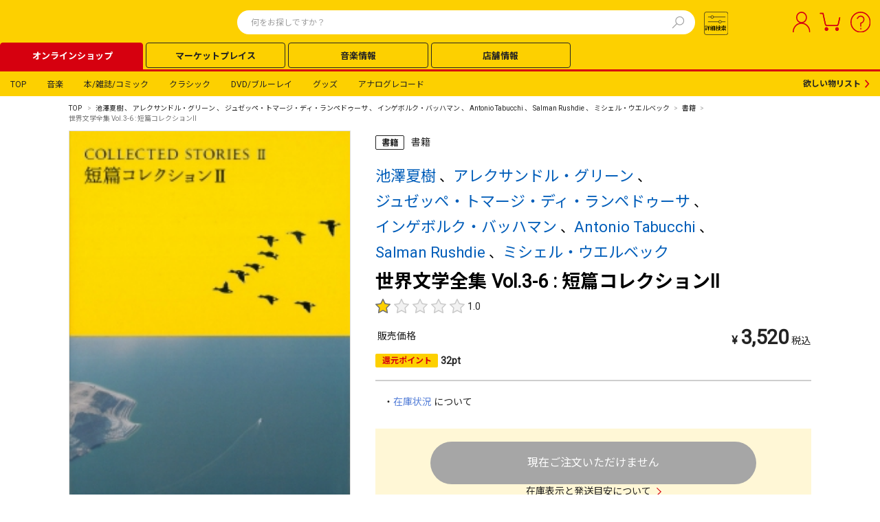

--- FILE ---
content_type: text/html; charset=utf-8
request_url: https://tower.jp/item/2821182/%EF%BF%BD%EF%BF%BD%EF%BF%BD%EF%BF%BD%EF%BF%BD%EF%BF%BD%EF%BF%BD%EF%BF%BD%EF%BF%BD%EF%BF%BD%EF%BF%BD%EF%BF%BD%EF%BF%BD%EF%BF%BD%EF%BF%BD%EF%BF%BD%EF%BF%BD%EF%BF%BD-Vol-3-6-%EF%BF%BD%EF%BF%BD%EF%BF%BD-%EF%BF%BD%EF%BF%BD%EF%BF%BD%EF%BF%BD%EF%BF%BD%EF%BF%BD%EF%BF%BD%EF%BF%BD%EF%BF%BD%EF%BF%BD%EF%BF%BD%EF%BF%BD%EF%BF%BD%EF%BF%BD%EF%BF%BD%EF%BF%BD%EF%BF%BD%EF%BF%BD%EF%BF%BD%EF%BF%BD%EF%BF%BD%EF%BF%BD%EF%BF%BD%EF%BF%BDII
body_size: 271734
content:
<!DOCTYPE html>
<html lang="ja" class=" wf-roboto-n7-active wf-roboto-n4-active wf-noto-sans-cjk-jp-n4-active wf-noto-sans-cjk-jp-n7-active wf-active"><head><meta charset="utf-8">
    <meta name="viewport" content="width=device-width, initial-scale=1.0, maximum-scale=1.0">
    <meta name="com.silverpop.brandeddomains" content="www.pages07.net,stg.tower.jp,www.tower.jp">
    <meta name="com.silverpop.cothost" content="campaign-ap-2.goacoustic.com"><base href="/item/"><link rel="canonical" href="https://tower.jp/item/2821182/%EF%BF%BD%EF%BF%BD%EF%BF%BD%EF%BF%BD%EF%BF%BD%EF%BF%BD%EF%BF%BD%EF%BF%BD%EF%BF%BD%EF%BF%BD%EF%BF%BD%EF%BF%BD%EF%BF%BD%EF%BF%BD%EF%BF%BD%EF%BF%BD%EF%BF%BD%EF%BF%BD-Vol-3-6-%EF%BF%BD%EF%BF%BD%EF%BF%BD-%EF%BF%BD%EF%BF%BD%EF%BF%BD%EF%BF%BD%EF%BF%BD%EF%BF%BD%EF%BF%BD%EF%BF%BD%EF%BF%BD%EF%BF%BD%EF%BF%BD%EF%BF%BD%EF%BF%BD%EF%BF%BD%EF%BF%BD%EF%BF%BD%EF%BF%BD%EF%BF%BD%EF%BF%BD%EF%BF%BD%EF%BF%BD%EF%BF%BD%EF%BF%BD%EF%BF%BDII" />
    <style>@font-face {
            font-family: "HelveticaNeueCondensedBold";
            src: url("https://tower.jp/item/font/HelveticaNeueCondensedBold.ttf") format("truetype");
            font-display: swap;
        }
    </style>
    <link rel="stylesheet" href="https://cdfront.tower.jp/item/css/24Common.css?20260119151018" />
    <link rel="stylesheet" href="https://cdfront.tower.jp/item/css/reset.css?20260119151018" />
    <link rel="stylesheet" href="https://cdfront.tower.jp/item/TowerRecords.Item.Web.Front.styles.css?20260119151018" />
    <link rel="stylesheet" href="https://cdfront.tower.jp/item/css/PCheader.css?20260119151018" />
    <link rel="stylesheet" href="https://cdfront.tower.jp/item/css/SPheader.css?20260119151018" />
    <link rel="stylesheet" href="https://cdfront.tower.jp/item/css/PCfooter.css?20260119151018" />
    <link rel="stylesheet" href="https://cdfront.tower.jp/item/css/SPfooter.css?20260119151018" />
    <link rel="stylesheet" href="https://cdfront.tower.jp/item/css/PC_mascho.css?20260119151018" />
    <link rel="stylesheet" href="https://cdfront.tower.jp/item/css/SP_mascho.css?20260119151018" />
    <link rel="stylesheet" href="https://cdfront.tower.jp/item/css/PC_item_info.css?20260119151018" />
    <link rel="stylesheet" href="https://cdfront.tower.jp/item/css/SP_item_info.css?20260119151018" />
    <link rel="stylesheet" href="https://cdfront.tower.jp/item/css/recommend.css?20260119151018" />
    <link href="https://use.fontawesome.com/releases/v5.6.1/css/all.css" rel="stylesheet">
    <!--Blazor:{"type":"server","prerenderId":"224c15ef696341c29bf71ca332543e78","key":{"locationHash":"77D12F14A8105320B1AAED6AE7E689DA0EC4483270A645E84079EAA0FFDF550D:65","formattedComponentKey":""},"sequence":0,"descriptor":"CfDJ8OIyLXVqyNRNqUzUt6JN3thBLY7lutZRd3oB6JuoEe9htxC8t9ptD0899BimHfnIAg65XQsQEoWtVnTQC4/S0Yxj3ebwhbBBPDIhMQ3fWO0qVfcZbm\u002BX8jW25g5Au4Q4WoZ8KBhCjByvvR4XBhCrXF93zL\u002BO82fRyi0yFY18kd3DMsD4fIVyALFn6igZ/1Z74WGwhQv7SkuiN9H2BkXD0kKK0OGWkz4PeLt48/GGwP8EXNFZF/IaGjg4/JrXpKqx4BA5Cp3zcbGVIXOiAt96qhxsUwZVPUkszJDVbA9dA291/yu/6uvaNVWMYUT/YZck24dLagSHF1eCHmUvwVjDkf7w0eebqGZT9Ic\u002BYOmHAaQTZ7xcYWHdk09nWtnRqpbf9aAgkW/JihPJgjjUuM8cSH6f3iHmceJfFkVpKml\u002B6/u16cx\u002Bnt6c6Y\u002BEhnNzb1Ei8mucHSCvVrr2ivoU6ouyggRZeQ0BF2SVbuLP6aW5d2CfAg465OdSddli8rYArNoZkiiDDge2VY6jq87Hu8AhOkEiq9A/kLM64kAiAvJ\u002Bky5X4U6D/U/sGRH2DSZhQ4Iz5LMx9UYXGz0YLQifvFpPk5s="}--><title>世界文学全集 Vol.3-6 : 短篇コレクションII/池澤夏樹</title><meta charset="UTF-8">
    <meta http-equiv="X-UA-Compatible" content="IE=edge">
    <meta name="viewport" content="width=device-width,initial-scale=1.0,minimum-scale=1.0,maximum-scale=1.0">
    <meta name="description" content="TOWER RECORDS ONLINEは、CD、DVD、ブルーレイ、本、雑誌、各種グッズ、チケットなどが購入できる通販サイトです。ポイントは店舗・ネット共通！CD、DVDの通販ならタワーレコードオンラインショップ。">
    <meta property="og:type" content="article">
    <meta property="og:url" content>
    <meta property="og:title" content="&#x4E16;&#x754C;&#x6587;&#x5B66;&#x5168;&#x96C6; Vol.3-6 : &#x77ED;&#x7BC7;&#x30B3;&#x30EC;&#x30AF;&#x30B7;&#x30E7;&#x30F3;II/&#x6C60;&#x6FA4;&#x590F;&#x6A39; | &#x5546;&#x54C1;&#x8A73;&#x7D30;" />
    <meta property="og:description" content="TOWER RECORDS ONLINEは、CD、DVD、ブルーレイ、本、雑誌、各種グッズ、チケットなどが購入できる通販サイトです。ポイントは店舗・ネット共通！CD、DVDの通販ならタワーレコードオンラインショップ。">
    <meta property="og:image" content="/common/meta/ogp.png">
    <meta property="og:site_name" content="site name">
    <meta name="twitter:card" content="summary_large_image">
    <meta name="format-detection" content="telephone=no">
    <script type="text/javascript" src="https://web-cache.chocomaru.com/jplayer.js"></script>
    <style>
        body {
            overflow-x: visible !important;
        }
    </style>
    <link rel="stylesheet" href="https://cdnjs.cloudflare.com/ajax/libs/lightbox2/2.11.3/css/lightbox.min.css">
    <script src="https://cdnjs.cloudflare.com/ajax/libs/lightbox2/2.11.3/js/lightbox.min.js"></script>

    <script src="https://j.wovn.io/1" data-wovnio="key=nll2Zg" async></script><!--Blazor:{"prerenderId":"224c15ef696341c29bf71ca332543e78"}-->
    
    <script>
        (function (w, d, s, l, i) {
            w[l] = w[l] || []; w[l].push({
                'gtm.start':
                    new Date().getTime(), event: 'gtm.js'
            }); var f = d.getElementsByTagName(s)[0],
                j = d.createElement(s), dl = l != 'dataLayer' ? '&l=' + l : ''; j.async = true; j.src =
                    '//www.googletagmanager.com/gtm.js?id=' + i + dl; f.parentNode.insertBefore(j, f);
        })(window, document, 'script', 'dataLayer', 'GTM-SZF9');
    </script></head>

<body><!--Blazor:{"type":"server","prerenderId":"bbd61ae00a4948b6935e60786336c86a","key":{"locationHash":"DEB997ABFD34E79E33C82399C589B55196D72037B7A2846E5BBFACE446A3E7F5:1","formattedComponentKey":""},"sequence":1,"descriptor":"CfDJ8OIyLXVqyNRNqUzUt6JN3tjljlH6AjmyGZFczyP876x\u002BJpzbuNP5DdWK9TUCK6Afh\u002Brw0GLUmtStxWlChXUjlugia7HfSBMUf15kIACoguNTnm7a1CJUsF7fluMB3xy1G7ravlEWbTxJHOeFtX6jn7qm406bJrDbzVoZTsgGbkCCkwp9gkT7Q5wIAyh9DWRuC9LNsl3e\u002BKRR7lW0CYgCQ4rfEmawII2ndEFfNSuPe9H4AGBYkASTkf\u002BDCLhRQszsZJmdQmXYTDci8R5VZam7KRU\u002BN0N6Uk2zGilUAe2sp3Qcm5MajPhv7DToag9EhmliGpB4R6dcH4nFydfNbzN\u002BqVjSpFcsuH7zYznnHqF89n\u002B1R5x7Ya/ZUtDULnP7RDVERds/YuZf539hocolErqiKd2mupbeS/8uSzualS0AcieEbhWWDfQR9\u002BQSG5f1fBx7\u002BAA1jvWCMj4AVVwQUjEBl6ag2ZdEqK9JAtQtJoKUDLIaFo14Kq5gaqEN5dCiSwlBl8g65s2od08lCIjgr1/xkCvk4Z6n2s1UKgxqW1hUwEqd/9wcsPP2qLrcGi1Ci/uhv5h\u002BgqzVsXHDvv9IduE\u002B/q4="}--><div id="headerArea24base"><div id="headerCustomArea01" style="display:none;"></div>
    <header class="TOL-header-PC"><div class="TOL-header-PC-inner"><div class="TOL-header-PC-title-Area"><a href="https://tower.jp/"><div id="headerCustomArea05" class="TOL-header-PC-title" style="display:none;"></div></a>
                
                <link rel="stylesheet" href="https://tower.jp/item/css/PCsuggest.css?20260119151018" />
<link type="text/css" rel="stylesheet" href="https://tower.jp/item/css/PC_search_common.css?20260119151018" />
<link type="text/css" rel="stylesheet" href="https://tower.jp/item/css/PC_search_detail.css?20260119151018" />

<div class="TOL-header-PC-search"><div class="TOL-header-PC-header-search-box"><form id="submit_form" name="submit_form" action="#" method="get"></form>
        <form onsubmit="return form_submit2()" action name="search_form"><input id="searchTxt01" value name='keyword' class="TOL-header-PC-header-search-box-input" type="text" autocomplete="off" placeholder="何をお探しですか？">
            
            <button type="button" class="TOL-suggest-detail-PC-close-button" style="display: none;"><span class="close-button-icon is-bold">✕</span></button>
            <button type="submit" id="searchBtn01" class="TOL-header-PC-header-search-box-button"><img src="/item/img/search.svg" alt="検索"></button></form>
		
        <div id="suggestPopupBox01" class="TOL-header-PC-Suggest-Area" style="display: none;"><div class="TOL-header-PC-Suggest-inner-artist-name"></div>
            <div class="TOL-header-PC-Suggest-inner-title"></div>
            <div class="TOL-header-PC-Suggest-inner-item"></div>
            <div class="TOL-header-PC-Suggest-inner-artist-info"></div>
            <div class="TOL-header-PC-Suggest-inner-connect"></div>
            <div class="TOL-header-PC-Suggest-inner-listing"></div></div></div><div class="TOL-header-PC-search-detail"><button id="searchBtn02" class="TOL-header-PC-search-detail-btn" style="width: 40px;"><img src="/item/img/search_btn.svg"></button>
            <div class="TOL-search-detail-PC"><div class="TOL-search-detail-PC-wrapper" id="TOL-search-detail-modal" style="display: none;"><div class="TOL-search-detail-PC-content"><div class="TOL-search-detail-PC-block"><div class="TOL-search-detail-PC-close-block top"><button type="button" class="TOL-search-detail-PC-close-button"><span class="close-button-icon is-bold">✕</span></button></div>
                            
                            <div class="TOL-search-detail-PC-title"><span class="text-size-16 is-bold is-text-black">詳細検索</span></div>
                            
                            <div class="TOL-search-detail-PC-balloon"><span class="text-size-12 is-bold is-text-red-hover">
                                    いずれかのカテゴリを選択すると、より細かい検索が可能です。
                                </span></div>
                            
                            <div class="TOL-search-detail-PC-category-block"><div class="TOL-search-detail-PC-minor-title"><span class="text-size-14 is-bold is-text-black">カテゴリ</span></div>
                                <div class="TOL-search-detail-PC-category-list"><div id="radioGroupParent" class="common-radio-group r-category"><div class="common-radio-group-check search-detail-PC-content"><input id="rdoCategoryAll" type="radio" name="category" value="rdoCategoryAll" checked="checked">
                                            <label for="rdoCategoryAll" class="common-radio-group-check-vision" style="display:flex;"><span class="common-radio-group-check-vision-box"></span>
                                                <div class="text-size-12 is-bold">すべて</div></label></div>
                                        <div class="common-radio-group-check search-detail-PC-content"><input id="rdoCategoryMusic" type="radio" name="category" value="rdoCategoryMusic">
                                            <label for="rdoCategoryMusic" class="common-radio-group-check-vision" style="display:flex;"><span class="common-radio-group-check-vision-box"></span>
                                                <div class="text-size-12 is-bold">音楽</div></label></div>
                                        <div class="common-radio-group-check search-detail-PC-content"><input id="rdoCategoryClassic" type="radio" name="category" value="rdoCategoryClassic">
                                            <label for="rdoCategoryClassic" class="common-radio-group-check-vision" style="display:flex;"><span class="common-radio-group-check-vision-box"></span>
                                                <div class="text-size-12 is-bold">クラシック</div></label></div>
                                        <div class="common-radio-group-check search-detail-PC-content"><input id="rdoCategoryGoods" type="radio" name="category" value="rdoCategoryGoods">
                                            <label for="rdoCategoryGoods" class="common-radio-group-check-vision" style="display:flex;"><span class="common-radio-group-check-vision-box"></span>
                                                <div class="text-size-12 is-bold">グッズ</div></label></div>
                                        <div class="common-radio-group-check search-detail-PC-content"><input id="rdoCategoryBook" type="radio" name="category" value="rdoCategoryBook">
                                            <label for="rdoCategoryBook" class="common-radio-group-check-vision" style="display:flex;"><span class="common-radio-group-check-vision-box"></span>
                                                <div class="text-size-12 is-bold">本/雑誌/コミック</div></label></div>
                                        <div class="common-radio-group-check search-detail-PC-content"><input id="rdoCategoryDvd" type="radio" name="category" value="rdoCategoryDvd">
                                            <label for="rdoCategoryDvd" class="common-radio-group-check-vision" style="display:flex;"><span class="common-radio-group-check-vision-box"></span>
                                                <div class="text-size-12 is-bold">DVD/ブルーレイ</div></label></div>
                                        <div class="common-radio-group-check search-detail-PC-content"><input id="rdoCategoryAnalog" type="radio" name="category" value="rdoCategoryAnalog">
                                            <label for="rdoCategoryAnalog" class="common-radio-group-check-vision" style="display:flex;"><span class="common-radio-group-check-vision-box"></span>
                                                <div class="text-size-12 is-bold">アナログレコード</div></label></div>
                                        <div class="common-radio-group-check search-detail-PC-content"><input id="rdoCategoryArticle" type="radio" name="category" value="rdoCategoryArticle">
                                            <label for="rdoCategoryArticle" class="common-radio-group-check-vision" style="display:flex;"><span class="common-radio-group-check-vision-box"></span>
                                                <div class="text-size-12 is-bold">記事＆ニュース</div></label></div></div></div></div>
                            
                            <div class="TOL-search-detail-PC-all" id="TOL-search-detail-PC-all"><div class="TOL-search-detail-PC-genre-block"><div class="TOL-search-detail-PC-minor-title"><span class="text-size-14 is-bold is-text-black">ジャンル</span></div>
                                    <div class="TOL-search-detail-PC-genre-item"><span id="chkGenreGroup_all" class="common-search-checkbox-group"><span class="common-search-checkbox-field"><input id="chkGenreGroup_all_0" type="checkbox" name="chkGenreGroup_all" value="1_1">
                                                <label for="chkGenreGroup_all_0"><span class="text-size-12">J-Pop</span></label></span>
                                            <br>
                                            <span class="common-search-checkbox-field"><input id="chkGenreGroup_all_6" type="checkbox" name="chkGenreGroup_all" value="1_20">
                                                <label for="chkGenreGroup_all_6"><span class="text-size-12">K-Pop</span></label></span>
                                            <br>
                                            <span class="common-search-checkbox-field"><input id="chkGenreGroup_all_1" type="checkbox" name="chkGenreGroup_all" value="1_2">
                                                <label for="chkGenreGroup_all_1"><span class="text-size-12">ロック/ポップス</span></label></span>
                                            <br>
                                            <span class="common-search-checkbox-field"><input id="chkGenreGroup_all_2" type="checkbox" name="chkGenreGroup_all" value="1_3">
                                                <label for="chkGenreGroup_all_2"><span class="text-size-12">ソウル/クラブ/ラップ</span></label></span>
                                            <br>
                                            <span class="common-search-checkbox-field"><input id="chkGenreGroup_all_3" type="checkbox" name="chkGenreGroup_all" value="1_4">
                                                <label for="chkGenreGroup_all_3"><span class="text-size-12">カントリー/ブルース</span></label></span>
                                            <br>
                                            <span class="common-search-checkbox-field"><input id="chkGenreGroup_all_4" type="checkbox" name="chkGenreGroup_all" value="1_5">
                                                <label for="chkGenreGroup_all_4"><span class="text-size-12">ジャズ</span></label></span>
                                            <br>
                                            <span class="common-search-checkbox-field"><input id="chkGenreGroup_all_5" type="checkbox" name="chkGenreGroup_all" value="1_6">
                                                <label for="chkGenreGroup_all_5"><span class="text-size-12">ヒーリング/ニューエイジ</span></label></span>
                                            <br>
                                            <span class="common-search-checkbox-field"><input id="chkGenreGroup_all_7" type="checkbox" name="chkGenreGroup_all" value="1_7">
                                                <label for="chkGenreGroup_all_7"><span class="text-size-12">ワールド/レゲエ</span></label></span>
                                            <br>
                                            <span class="common-search-checkbox-field"><input id="chkGenreGroup_all_8" type="checkbox" name="chkGenreGroup_all" value="1_8">
                                                <label for="chkGenreGroup_all_8"><span class="text-size-12">サウンドトラック</span></label></span>
                                            <br>
                                            <span class="common-search-checkbox-field"><input id="chkGenreGroup_all_9" type="checkbox" name="chkGenreGroup_all" value="1_9">
                                                <label for="chkGenreGroup_all_9"><span class="text-size-12">アニメ/キッズ/ゲーム</span></label></span>
                                            <br>
                                            <span class="common-search-checkbox-field"><input id="chkGenreGroup_all_10" type="checkbox" name="chkGenreGroup_all" value="2_10">
                                                <label for="chkGenreGroup_all_10"><span class="text-size-12">オペラ</span></label></span>
                                            <br>
                                            <span class="common-search-checkbox-field"><input id="chkGenreGroup_all_11" type="checkbox" name="chkGenreGroup_all" value="2_11">
                                                <label for="chkGenreGroup_all_11"><span class="text-size-12">クラシック</span></label></span>
                                            <br>
                                            <span class="common-search-checkbox-field"><input id="chkGenreGroup_all_12" type="checkbox" name="chkGenreGroup_all" value="2_12">
                                                <label for="chkGenreGroup_all_12"><span class="text-size-12">ブラス</span></label></span>
                                            <br>
                                            <span class="common-search-checkbox-field"><input id="chkGenreGroup_all_13" type="checkbox" name="chkGenreGroup_all" value="2_13">
                                                <label for="chkGenreGroup_all_13"><span class="text-size-12">現代音楽</span></label></span>
                                            <br>
                                            <span class="common-search-checkbox-field"><input id="chkGenreGroup_all_14" type="checkbox" name="chkGenreGroup_all" value="2_14">
                                                <label for="chkGenreGroup_all_14"><span class="text-size-12">古楽・バロック</span></label></span>
                                            <br>
                                            <span class="common-search-checkbox-field"><input id="chkGenreGroup_all_15" type="checkbox" name="chkGenreGroup_all" value="3_15">
                                                <label for="chkGenreGroup_all_15"><span class="text-size-12">DVD/ブルーレイ</span></label></span>
                                            <br>
                                            <span class="common-search-checkbox-field"><input id="chkGenreGroup_all_16" type="checkbox" name="chkGenreGroup_all" value="4_16">
                                                <label for="chkGenreGroup_all_16"><span class="text-size-12">書籍</span></label></span>
                                            <br>
                                            <span class="common-search-checkbox-field"><input id="chkGenreGroup_all_17" type="checkbox" name="chkGenreGroup_all" value="4_17">
                                                <label for="chkGenreGroup_all_17"><span class="text-size-12">雑誌</span></label></span>
                                            <br>
                                            <span class="common-search-checkbox-field"><input id="chkGenreGroup_all_18" type="checkbox" name="chkGenreGroup_all" value="5_18">
                                                <label for="chkGenreGroup_all_18"><span class="text-size-12">グッズ</span></label></span>
                                            <br>
                                            <span class="common-search-checkbox-field"><input id="chkGenreGroup_all_19" type="checkbox" name="chkGenreGroup_all" value="5_19">
                                                <label for="chkGenreGroup_all_19"><span class="text-size-12">チケット/カード</span></label></span></span></div></div>
                                <div class="TOL-search-detail-PC-search-word-input-block"><div class="TOL-search-detail-PC-search-word-input-item"><div class="TOL-search-detail-PC-search-word-input-title"><div class="text-size-12 is-bold">アーティスト名</div></div>
                                        <div class="common-textbox-container"><input name="txtArtistName_all" type="text" id="txtArtistName_all" class="common-textbox search-detail-PC-content"></div></div>
                                    <div class="TOL-search-detail-PC-search-word-input-item"><div class="TOL-search-detail-PC-search-word-input-title"><div class="text-size-12 is-bold">アイテム名（商品名）</div></div>
                                        <div class="common-textbox-container"><input name="txtItemName_all" type="text" id="txtItemName_all" class="common-textbox search-detail-PC-content"></div></div>
                                    <div class="TOL-search-detail-PC-search-word-input-item"><div class="TOL-search-detail-PC-search-word-input-title"><div class="text-size-12 is-bold">トラック名（曲名）</div></div>
                                        <div class="common-textbox-container"><input name="txtTrackName_all" type="text" id="txtTrackName_all" class="common-textbox search-detail-PC-content"></div></div>
                                    <div class="TOL-search-detail-PC-search-word-input-item"><div class="TOL-search-detail-PC-search-word-input-title"><div class="text-size-12 is-bold">レーベル</div></div>
                                        <div class="common-textbox-container"><input name="txtLabel_all" type="text" id="txtLabel_all" class="common-textbox search-detail-PC-content"></div></div>
                                    <div class="TOL-search-detail-PC-search-word-input-item"><div class="TOL-search-detail-PC-search-word-input-title"><div class="text-size-12 is-bold">規格品番</div>
                                            <div class="common-question-icon-container"><span class="common-question-icon"><img class="common-question-icon-img" src="/item/img/question_icon.svg"></span>
                                                <span class="common-question-text search-detail">
                                                    規格品番とは、日本レコード協会が定めた規格に基づき、CD・DVDなどの市販されているメディアに対して付けられたコードのこと。英数字４文字（記号）と数値１～５桁（シリアル番号）の組み合わせを用いる。
                                                </span></div></div>
                                        <div class="common-textbox-container"><input name="txtCatalogNumber_all" type="text" id="txtCatalogNumber_all" class="common-textbox search-detail-PC-content"></div></div>
                                    <div class="TOL-search-detail-PC-search-word-input-item"><div class="TOL-search-detail-PC-search-word-input-title"><div class="text-size-12 is-bold">SKU</div>
                                            <div class="common-question-icon-container"><span class="common-question-icon"><img class="common-question-icon-img" src="/item/img/question_icon.svg"></span>
                                                <span class="common-question-text search-detail">
                                                    商品識別コード。13桁、または8桁の数字のみで構成される。
                                                </span></div></div>
                                        <div class="common-textbox-container"><input name="txtSKU_all" type="text" id="txtSKU_all" class="common-textbox search-detail-PC-content" Placeholder="9087654123556(8または13桁の数字)"></div></div></div>
                                <div class="TOL-search-detail-PC-bottom-block"><div class="TOL-search-detail-PC-release-date-block"><div class="TOL-search-detail-PC-minor-title"><span class="text-size-14 is-bold is-text-black">発売日</span></div>
                                        <div class="TOL-search-detail-PC-release-date-line"><div class="common-textbox-container"><div class="TOL-search-detail-PC-release-date-contents"><input name="startDateTextBox_all" type="date" id="startDateTextBox_all" class="common-textbox search-detail-PC-release-date start is-active">
                                                    <div class="TOL-search-detail-PC-release-date-icon"><img id="calendarIcon_all" class="release-date-icon-img" src="/item/img/calendar_icon_white.svg"></div></div></div>
                                            <div class="common-select-box-container"><select name="dateOptionDropDown_all" id="dateOptionDropDown_all" class="common-select-box search-detail-PC-date"><option selected="selected" value="3">当日</option>
                                                    <option value="2">以前</option>
                                                    <option value="0">から</option></select>
                                                <div class="common-select-box-arrow"></div></div></div>
                                        <div class="TOL-search-detail-PC-release-date-line"><div class="common-textbox-container"><div class="TOL-search-detail-PC-release-date-contents is-inactive"><input name="txtReleaseDateEnd_all" type="date" id="txtReleaseDateEnd_all" disabled="disabled" class="aspNetDisabled common-textbox search-detail-PC-release-date end is-inactive">
                                                    <div class="TOL-search-detail-PC-release-date-icon"><img id="inactiveCalendarIcon_all" class="release-date-icon-img" src="/item/img/calendar_icon_inactive.svg"></div></div></div></div></div>
                                    <div class="TOL-search-detail-PC-selling-price-block"><div class="TOL-search-detail-PC-minor-title"><div class="text-size-14 is-bold is-text-black">販売価格</div></div>
                                        <div class="TOL-search-detail-PC-selling-price-item"><div class="common-select-box-container selling-price-input-lower"><select name="LowerPriceDropDown_all" id="ddlLowerPriceDropDown_all" class="common-select-box selling-price-input"><option value=" ">下限なし</option>
                                                    <option value="500">500</option>
                                                    <option value="1000">1,000</option>
                                                    <option value="2000">2,000</option>
                                                    <option value="3000">3,000</option>
                                                    <option value="4000">4,000</option>
                                                    <option value="5000">5,000</option>
                                                    <option value="6000">6,000</option>
                                                    <option value="7000">7,000</option>
                                                    <option value="8000">8,000</option>
                                                    <option value="9000">9,000</option>
                                                    <option value="10000">10,000</option>
                                                    <option value="20000">20,000</option></select>
                                                <div class="common-select-box-arrow"></div></div>
                                            <span class="text-size-12 TOL-search-detail-PC-selling-price-text">～</span>
                                            <div class="common-select-box-container selling-price-input-upper"><select name="UpperPriceDropDown_all" id="ddlUpperPriceDropDown_all" class="common-select-box selling-price-input"><option value=" ">上限なし</option>
                                                    <option value="500">500</option>
                                                    <option value="1000">1,000</option>
                                                    <option value="2000">2,000</option>
                                                    <option value="3000">3,000</option>
                                                    <option value="4000">4,000</option>
                                                    <option value="5000">5,000</option>
                                                    <option value="6000">6,000</option>
                                                    <option value="7000">7,000</option>
                                                    <option value="8000">8,000</option>
                                                    <option value="9000">9,000</option>
                                                    <option value="10000">10,000</option>
                                                    <option value="20000">20,000</option></select>
                                                <div class="common-select-box-arrow"></div></div>
                                            <span class="text-size-12">円</span></div></div>
                                    <div class="TOL-search-detail-PC-format-block"><div class="TOL-search-detail-PC-minor-title"><span class="text-size-14 is-bold is-text-black">フォーマット</span></div>
                                        <div class="TOL-search-detail-PC-format-items"><div class="TOL-search-detail-PC-format-item-category"><div class="common-select-box-container format"><select name="Format1_all" id="ddlFormat1_all" class="common-select-box"><option selected="selected" value>(未選択)</option>
                                                        <option value="121">CD</option>
                                                        <option value="131">CDシングル</option>
                                                        <option value="132">8cmCDシングル</option>
                                                        <option value="127">SACD</option>
                                                        <option value="12A">SACDハイブリッド</option>
                                                        <option value="125">Blu-ray Audio</option>
                                                        <option value="122">DVD-AUDIO</option>
                                                        <option value="129">DualDisc</option>
                                                        <option value="120">SHM-CD</option>
                                                        <option value="136">SHM-CD シングル</option>
                                                        <option value="124">Blu-spec CD</option>
                                                        <option value="138">Blu-spec CD シングル</option>
                                                        <option value="191">Blu-spec CD2</option>
                                                        <option value="140">Blu-spec CD2 シングル</option>
                                                        <option value="123">HQCD</option>
                                                        <option value="137">HQCD シングル</option>
                                                        <option value="190">UHQCD</option>
                                                        <option value="139">UHQCD シングル</option>
                                                        <option value="12E">CD-R</option>
                                                        <option value="12G">LABEL ON DEMAND (旧MEG-CD)</option>
                                                        <option value="12F">R盤</option>
                                                        <option value="128">オンデマンドCD</option>
                                                        <option value="114">LPレコード</option>
                                                        <option value="115">12&quot;シングルレコード</option>
                                                        <option value="118">10&quot;シングルレコード</option>
                                                        <option value="111">7&quot;シングルレコード</option>
                                                        <option value="112">カセットテープ</option>
                                                        <option value="113">シングルカセット</option>
                                                        <option value="221">DVD</option>
                                                        <option value="225">Blu-ray Disc</option>
                                                        <option value="227">Blu-ray 3D</option>
                                                        <option value="228">ULTRA HD Blu-ray</option>
                                                        <option value="226">BD-DVDハイブリッド</option>
                                                        <option value="223">DVD-R</option>
                                                        <option value="224">HD-DVD</option>
                                                        <option value="222">UMD</option>
                                                        <option value="311">書籍</option>
                                                        <option value="331">雑誌</option>
                                                        <option value="313">コミック</option>
                                                        <option value="321">ムック</option>
                                                        <option value="312">カレンダー</option>
                                                        <option value="411">グッズ</option>
                                                        <option value="424">ヘッドホン・イヤホン</option>
                                                        <option value="416">アパレル</option>
                                                        <option value="415">景品くじ</option>
                                                        <option value="428">コインゲーム 食品</option>
                                                        <option value="425">コインゲーム グッズ</option>
                                                        <option value="427">食品</option>
                                                        <option value="426">お酒</option>
                                                        <option value="421">CD ROM</option>
                                                        <option value="418">DVD ROM</option>
                                                        <option value="419">USBメモリ</option>
                                                        <option value="413">microSDカード</option>
                                                        <option value="412">ブランクメディア</option>
                                                        <option value="611">チケット</option></select>
                                                    <div class="common-select-box-arrow"></div></div>
                                                
                                                <a class="format-item-category-delete-button inactive" id="remove-category-button-1"><span class="text-size-12 is-white">－</span></a></div>
                                            <div class="TOL-search-detail-PC-format-item-category" style="display:none;"><div class="common-select-box-container format"><select name="Format2_all" id="ddlFormat2_all" class="common-select-box"><option selected="selected" value>(未選択)</option>
                                                        <option value="121">CD</option>
                                                        <option value="131">CDシングル</option>
                                                        <option value="132">8cmCDシングル</option>
                                                        <option value="127">SACD</option>
                                                        <option value="12A">SACDハイブリッド</option>
                                                        <option value="125">Blu-ray Audio</option>
                                                        <option value="122">DVD-AUDIO</option>
                                                        <option value="129">DualDisc</option>
                                                        <option value="120">SHM-CD</option>
                                                        <option value="136">SHM-CD シングル</option>
                                                        <option value="124">Blu-spec CD</option>
                                                        <option value="138">Blu-spec CD シングル</option>
                                                        <option value="191">Blu-spec CD2</option>
                                                        <option value="140">Blu-spec CD2 シングル</option>
                                                        <option value="123">HQCD</option>
                                                        <option value="137">HQCD シングル</option>
                                                        <option value="190">UHQCD</option>
                                                        <option value="139">UHQCD シングル</option>
                                                        <option value="12E">CD-R</option>
                                                        <option value="12G">LABEL ON DEMAND (旧MEG-CD)</option>
                                                        <option value="12F">R盤</option>
                                                        <option value="128">オンデマンドCD</option>
                                                        <option value="114">LPレコード</option>
                                                        <option value="115">12&quot;シングルレコード</option>
                                                        <option value="118">10&quot;シングルレコード</option>
                                                        <option value="111">7&quot;シングルレコード</option>
                                                        <option value="112">カセットテープ</option>
                                                        <option value="113">シングルカセット</option>
                                                        <option value="221">DVD</option>
                                                        <option value="225">Blu-ray Disc</option>
                                                        <option value="227">Blu-ray 3D</option>
                                                        <option value="228">ULTRA HD Blu-ray</option>
                                                        <option value="226">BD-DVDハイブリッド</option>
                                                        <option value="223">DVD-R</option>
                                                        <option value="224">HD-DVD</option>
                                                        <option value="222">UMD</option>
                                                        <option value="311">書籍</option>
                                                        <option value="331">雑誌</option>
                                                        <option value="313">コミック</option>
                                                        <option value="321">ムック</option>
                                                        <option value="312">カレンダー</option>
                                                        <option value="411">グッズ</option>
                                                        <option value="424">ヘッドホン・イヤホン</option>
                                                        <option value="416">アパレル</option>
                                                        <option value="415">景品くじ</option>
                                                        <option value="428">コインゲーム 食品</option>
                                                        <option value="425">コインゲーム グッズ</option>
                                                        <option value="427">食品</option>
                                                        <option value="426">お酒</option>
                                                        <option value="421">CD ROM</option>
                                                        <option value="418">DVD ROM</option>
                                                        <option value="419">USBメモリ</option>
                                                        <option value="413">microSDカード</option>
                                                        <option value="412">ブランクメディア</option>
                                                        <option value="611">チケット</option></select>
                                                    <div class="common-select-box-arrow"></div></div>
                                                <a class="format-item-category-delete-button" id="remove-category-button-2"><span class="text-size-12 is-white">－</span></a></div>
                                            <div class="TOL-search-detail-PC-format-item-category" style="display:none;"><div class="common-select-box-container format"><select name="Format3_all" id="ddlFormat3_all" class="common-select-box"><option selected="selected" value>(未選択)</option>
                                                        <option value="121">CD</option>
                                                        <option value="131">CDシングル</option>
                                                        <option value="132">8cmCDシングル</option>
                                                        <option value="127">SACD</option>
                                                        <option value="12A">SACDハイブリッド</option>
                                                        <option value="125">Blu-ray Audio</option>
                                                        <option value="122">DVD-AUDIO</option>
                                                        <option value="129">DualDisc</option>
                                                        <option value="120">SHM-CD</option>
                                                        <option value="136">SHM-CD シングル</option>
                                                        <option value="124">Blu-spec CD</option>
                                                        <option value="138">Blu-spec CD シングル</option>
                                                        <option value="191">Blu-spec CD2</option>
                                                        <option value="140">Blu-spec CD2 シングル</option>
                                                        <option value="123">HQCD</option>
                                                        <option value="137">HQCD シングル</option>
                                                        <option value="190">UHQCD</option>
                                                        <option value="139">UHQCD シングル</option>
                                                        <option value="12E">CD-R</option>
                                                        <option value="12G">LABEL ON DEMAND (旧MEG-CD)</option>
                                                        <option value="12F">R盤</option>
                                                        <option value="128">オンデマンドCD</option>
                                                        <option value="114">LPレコード</option>
                                                        <option value="115">12&quot;シングルレコード</option>
                                                        <option value="118">10&quot;シングルレコード</option>
                                                        <option value="111">7&quot;シングルレコード</option>
                                                        <option value="112">カセットテープ</option>
                                                        <option value="113">シングルカセット</option>
                                                        <option value="221">DVD</option>
                                                        <option value="225">Blu-ray Disc</option>
                                                        <option value="227">Blu-ray 3D</option>
                                                        <option value="228">ULTRA HD Blu-ray</option>
                                                        <option value="226">BD-DVDハイブリッド</option>
                                                        <option value="223">DVD-R</option>
                                                        <option value="224">HD-DVD</option>
                                                        <option value="222">UMD</option>
                                                        <option value="311">書籍</option>
                                                        <option value="331">雑誌</option>
                                                        <option value="313">コミック</option>
                                                        <option value="321">ムック</option>
                                                        <option value="312">カレンダー</option>
                                                        <option value="411">グッズ</option>
                                                        <option value="424">ヘッドホン・イヤホン</option>
                                                        <option value="416">アパレル</option>
                                                        <option value="415">景品くじ</option>
                                                        <option value="428">コインゲーム 食品</option>
                                                        <option value="425">コインゲーム グッズ</option>
                                                        <option value="427">食品</option>
                                                        <option value="426">お酒</option>
                                                        <option value="421">CD ROM</option>
                                                        <option value="418">DVD ROM</option>
                                                        <option value="419">USBメモリ</option>
                                                        <option value="413">microSDカード</option>
                                                        <option value="412">ブランクメディア</option>
                                                        <option value="611">チケット</option></select>
                                                    <div class="common-select-box-arrow"></div></div>
                                                <a class="format-item-category-delete-button" id="remove-category-button-3"><span class="text-size-12 is-white">－</span></a></div>
                                            <div class="TOL-search-detail-PC-format-item-category" style="display:none;"><div class="common-select-box-container format"><select name="Format4_all" id="ddlFormat4_all" class="common-select-box"><option selected="selected" value>(未選択)</option>
                                                        <option value="121">CD</option>
                                                        <option value="131">CDシングル</option>
                                                        <option value="132">8cmCDシングル</option>
                                                        <option value="127">SACD</option>
                                                        <option value="12A">SACDハイブリッド</option>
                                                        <option value="125">Blu-ray Audio</option>
                                                        <option value="122">DVD-AUDIO</option>
                                                        <option value="129">DualDisc</option>
                                                        <option value="120">SHM-CD</option>
                                                        <option value="136">SHM-CD シングル</option>
                                                        <option value="124">Blu-spec CD</option>
                                                        <option value="138">Blu-spec CD シングル</option>
                                                        <option value="191">Blu-spec CD2</option>
                                                        <option value="140">Blu-spec CD2 シングル</option>
                                                        <option value="123">HQCD</option>
                                                        <option value="137">HQCD シングル</option>
                                                        <option value="190">UHQCD</option>
                                                        <option value="139">UHQCD シングル</option>
                                                        <option value="12E">CD-R</option>
                                                        <option value="12G">LABEL ON DEMAND (旧MEG-CD)</option>
                                                        <option value="12F">R盤</option>
                                                        <option value="128">オンデマンドCD</option>
                                                        <option value="114">LPレコード</option>
                                                        <option value="115">12&quot;シングルレコード</option>
                                                        <option value="118">10&quot;シングルレコード</option>
                                                        <option value="111">7&quot;シングルレコード</option>
                                                        <option value="112">カセットテープ</option>
                                                        <option value="113">シングルカセット</option>
                                                        <option value="221">DVD</option>
                                                        <option value="225">Blu-ray Disc</option>
                                                        <option value="227">Blu-ray 3D</option>
                                                        <option value="228">ULTRA HD Blu-ray</option>
                                                        <option value="226">BD-DVDハイブリッド</option>
                                                        <option value="223">DVD-R</option>
                                                        <option value="224">HD-DVD</option>
                                                        <option value="222">UMD</option>
                                                        <option value="311">書籍</option>
                                                        <option value="331">雑誌</option>
                                                        <option value="313">コミック</option>
                                                        <option value="321">ムック</option>
                                                        <option value="312">カレンダー</option>
                                                        <option value="411">グッズ</option>
                                                        <option value="424">ヘッドホン・イヤホン</option>
                                                        <option value="416">アパレル</option>
                                                        <option value="415">景品くじ</option>
                                                        <option value="428">コインゲーム 食品</option>
                                                        <option value="425">コインゲーム グッズ</option>
                                                        <option value="427">食品</option>
                                                        <option value="426">お酒</option>
                                                        <option value="421">CD ROM</option>
                                                        <option value="418">DVD ROM</option>
                                                        <option value="419">USBメモリ</option>
                                                        <option value="413">microSDカード</option>
                                                        <option value="412">ブランクメディア</option>
                                                        <option value="611">チケット</option></select>
                                                    <div class="common-select-box-arrow"></div></div>
                                                <a class="format-item-category-delete-button" id="remove-category-button-4"><span class="text-size-12 is-white">－</span></a></div>
                                            <div class="TOL-search-detail-PC-format-item-category" style="display:none;"><div class="common-select-box-container format"><select name="Format5_all" id="ddlFormat5_all" class="common-select-box"><option selected="selected" value>(未選択)</option>
                                                        <option value="121">CD</option>
                                                        <option value="131">CDシングル</option>
                                                        <option value="132">8cmCDシングル</option>
                                                        <option value="127">SACD</option>
                                                        <option value="12A">SACDハイブリッド</option>
                                                        <option value="125">Blu-ray Audio</option>
                                                        <option value="122">DVD-AUDIO</option>
                                                        <option value="129">DualDisc</option>
                                                        <option value="120">SHM-CD</option>
                                                        <option value="136">SHM-CD シングル</option>
                                                        <option value="124">Blu-spec CD</option>
                                                        <option value="138">Blu-spec CD シングル</option>
                                                        <option value="191">Blu-spec CD2</option>
                                                        <option value="140">Blu-spec CD2 シングル</option>
                                                        <option value="123">HQCD</option>
                                                        <option value="137">HQCD シングル</option>
                                                        <option value="190">UHQCD</option>
                                                        <option value="139">UHQCD シングル</option>
                                                        <option value="12E">CD-R</option>
                                                        <option value="12G">LABEL ON DEMAND (旧MEG-CD)</option>
                                                        <option value="12F">R盤</option>
                                                        <option value="128">オンデマンドCD</option>
                                                        <option value="114">LPレコード</option>
                                                        <option value="115">12&quot;シングルレコード</option>
                                                        <option value="118">10&quot;シングルレコード</option>
                                                        <option value="111">7&quot;シングルレコード</option>
                                                        <option value="112">カセットテープ</option>
                                                        <option value="113">シングルカセット</option>
                                                        <option value="221">DVD</option>
                                                        <option value="225">Blu-ray Disc</option>
                                                        <option value="227">Blu-ray 3D</option>
                                                        <option value="228">ULTRA HD Blu-ray</option>
                                                        <option value="226">BD-DVDハイブリッド</option>
                                                        <option value="223">DVD-R</option>
                                                        <option value="224">HD-DVD</option>
                                                        <option value="222">UMD</option>
                                                        <option value="311">書籍</option>
                                                        <option value="331">雑誌</option>
                                                        <option value="313">コミック</option>
                                                        <option value="321">ムック</option>
                                                        <option value="312">カレンダー</option>
                                                        <option value="411">グッズ</option>
                                                        <option value="424">ヘッドホン・イヤホン</option>
                                                        <option value="416">アパレル</option>
                                                        <option value="415">景品くじ</option>
                                                        <option value="428">コインゲーム 食品</option>
                                                        <option value="425">コインゲーム グッズ</option>
                                                        <option value="427">食品</option>
                                                        <option value="426">お酒</option>
                                                        <option value="421">CD ROM</option>
                                                        <option value="418">DVD ROM</option>
                                                        <option value="419">USBメモリ</option>
                                                        <option value="413">microSDカード</option>
                                                        <option value="412">ブランクメディア</option>
                                                        <option value="611">チケット</option></select>
                                                    <div class="common-select-box-arrow"></div></div>
                                                <a class="format-item-category-delete-button" id="remove-category-button-5"><span class="text-size-12 is-white">－</span></a></div></div>
                                        <div class="TOL-search-detail-PC-format-more-category"><button type="button" class="text-size-12" id="add-category-button-1">
                                                項目を増やす
                                                <span class="is-text-red">＋</span></button></div></div>
                                    <div class="TOL-search-detail-PC-import-classification-block"><div class="TOL-search-detail-PC-minor-title"><span class="text-size-14 is-bold is-text-black">国内輸入区分</span></div>
                                        <div class="TOL-search-detail-PC-import-classification-item"><span id="chkInOutGroup_all" class="common-search-checkbox-group"><span class="common-search-checkbox-field"><input id="chkInOutGroup_all_0" type="checkbox" name="chkInOutGroup_all" value="0">
                                                    <label for="chkInOutGroup_all_0"><span class="text-size-12">国内盤</span></label></span>
                                                <br>
                                                <span class="common-search-checkbox-field"><input id="chkInOutGroup_all_1" type="checkbox" name="chkInOutGroup_all" value="1">
                                                    <label for="chkInOutGroup_all_1"><span class="text-size-12">輸入盤</span></label></span>
                                                <br>
                                                <span class="common-search-checkbox-field"><input id="chkInOutGroup_all_2" type="checkbox" name="chkInOutGroup_all" value="2">
                                                    <label for="chkInOutGroup_all_2"><span class="text-size-12">輸入盤（国内流通仕様）</span></label></span></span></div></div>
                                    <div class="TOL-search-detail-PC-others-block"><div class="TOL-search-detail-PC-minor-title"><span class="text-size-14 is-bold is-text-black">その他</span></div>
                                        <div class="TOL-search-detail-PC-others-item"><div class="common-search-checkbox-group"><div class="common-search-checkbox-field"><input id="chkSampleAvailable_all" type="checkbox" name="chkSampleAvailable_all">
                                                    <label for="chkSampleAvailable_all" style="display:flex;"><span class="text-size-12">試聴ありのみ</span></label></div>
                                                <div class="common-search-checkbox-field"><input id="chkBonusAvailable_all" type="checkbox" name="chkBonusAvailable_all">
                                                    <label for="chkBonusAvailable_all" style="display:flex;"><span class="text-size-12">特典ありのみ</span></label></div>
                                                <div class="common-search-checkbox-field"><input id="chkLimitedEdition_all" type="checkbox" name="chkLimitedEdition_all">
                                                    <label for="chkLimitedEdition_all" style="display:flex;"><span class="text-size-12">限定商品のみ</span></label></div>
                                                <div class="common-search-checkbox-field"><input id="chkExcludeDiscontinued_all" type="checkbox" name="chkExcludeDiscontinued_all">
                                                    <label for="chkExcludeDiscontinued_all" style="display:flex;"><span class="text-size-12">廃盤を含まない</span></label></div>
                                                <div class="common-search-checkbox-field"><input id="chkAvailableForPurchase_all" type="checkbox" name="chkAvailableForPurchase_all">
                                                    <label for="chkAvailableForPurchase_all" style="display:flex;"><span class="text-size-12">購入可能のみ</span></label></div>
                                                <div class="common-search-checkbox-field"><input id="chkEarlyRelease_all" type="checkbox" name="chkEarlyRelease_all">
                                                    <label for="chkEarlyRelease_all" style="display:flex;"><span class="text-size-12">フラゲ可能のみ</span></label></div>
                                                <div class="common-search-checkbox-field"><input id="chkExcludeCompilation_all" type="checkbox" name="chkExcludeCompilation_all">
                                                    <label for="chkExcludeCompilation_all" style="display:flex;"><span class="text-size-12">コンピレーションを含まない</span></label></div></div></div></div></div></div>
                            
                            <div class="TOL-search-detail-PC-music" id="TOL-search-detail-PC-music" style="display:none;"><div class="TOL-search-detail-PC-genre-block"><div class="TOL-search-detail-PC-minor-title"><span class="text-size-14 is-bold is-text-black">ジャンル</span></div>
                                    <div class="TOL-search-detail-PC-genre-item"><span id="chkGenreGroup_music" class="common-search-checkbox-group"><span class="common-search-checkbox-field"><input id="chkGenreGroup_music_0" type="checkbox" name="chkGenreGroup_music" value="1_1">
                                                <label for="chkGenreGroup_music_0"><span class="text-size-12">J-Pop</span></label></span>
                                            <br>
                                            <span class="common-search-checkbox-field"><input id="chkGenreGroup_music_6" type="checkbox" name="chkGenreGroup_music" value="1_20">
                                                <label for="chkGenreGroup_music_6"><span class="text-size-12">K-Pop</span></label></span>
                                            <br>
                                            <span class="common-search-checkbox-field"><input id="chkGenreGroup_music_1" type="checkbox" name="chkGenreGroup_music" value="1_2">
                                                <label for="chkGenreGroup_music_1"><span class="text-size-12">ロック/ポップス</span></label></span>
                                            <br>
                                            <span class="common-search-checkbox-field"><input id="chkGenreGroup_music_2" type="checkbox" name="chkGenreGroup_music" value="1_3">
                                                <label for="chkGenreGroup_music_2"><span class="text-size-12">ソウル/クラブ/ラップ</span></label></span>
                                            <br>
                                            <span class="common-search-checkbox-field"><input id="chkGenreGroup_music_3" type="checkbox" name="chkGenreGroup_music" value="1_4">
                                                <label for="chkGenreGroup_music_3"><span class="text-size-12">カントリー/ブルース</span></label></span>
                                            <br>
                                            <span class="common-search-checkbox-field"><input id="chkGenreGroup_music_4" type="checkbox" name="chkGenreGroup_music" value="1_5">
                                                <label for="chkGenreGroup_music_4"><span class="text-size-12">ジャズ</span></label></span>
                                            <br>
                                            <span class="common-search-checkbox-field"><input id="chkGenreGroup_music_5" type="checkbox" name="chkGenreGroup_music" value="1_6">
                                                <label for="chkGenreGroup_music_5"><span class="text-size-12">ヒーリング/ニューエイジ</span></label></span>
                                            <br>
                                            <span class="common-search-checkbox-field"><input id="chkGenreGroup_music_7" type="checkbox" name="chkGenreGroup_music" value="1_7">
                                                <label for="chkGenreGroup_music_7"><span class="text-size-12">ワールド/レゲエ</span></label></span>
                                            <br>
                                            <span class="common-search-checkbox-field"><input id="chkGenreGroup_music_8" type="checkbox" name="chkGenreGroup_music" value="1_8">
                                                <label for="chkGenreGroup_music_8"><span class="text-size-12">サウンドトラック</span></label></span>
                                            <br>
                                            <span class="common-search-checkbox-field"><input id="chkGenreGroup_music_9" type="checkbox" name="chkGenreGroup_music" value="1_9">
                                                <label for="chkGenreGroup_music_9"><span class="text-size-12">アニメ/キッズ/ゲーム</span></label></span></span></div></div>
                                <div class="TOL-search-detail-PC-search-word-input-block"><div class="TOL-search-detail-PC-search-word-input-item"><div class="TOL-search-detail-PC-search-word-input-title"><div class="text-size-12 is-bold">アーティスト名</div></div>
                                        <div class="common-textbox-container"><input name="txtArtistName_music" type="text" id="txtArtistName_music" class="common-textbox search-detail-PC-content"></div></div>
                                    <div class="TOL-search-detail-PC-search-word-input-item"><div class="TOL-search-detail-PC-search-word-input-title"><div class="text-size-12 is-bold">アイテム名（商品名）</div></div>
                                        <div class="common-textbox-container"><input name="txtItemName_music" type="text" id="txtItemName_music" class="common-textbox search-detail-PC-content"></div></div>
                                    <div class="TOL-search-detail-PC-search-word-input-item"><div class="TOL-search-detail-PC-search-word-input-title"><div class="text-size-12 is-bold">トラック名（曲名）</div></div>
                                        <div class="common-textbox-container"><input name="txtTrackName_music" type="text" id="txtTrackName_music" class="common-textbox search-detail-PC-content"></div></div>
                                    <div class="TOL-search-detail-PC-search-word-input-item"><div class="TOL-search-detail-PC-search-word-input-title"><div class="text-size-12 is-bold">レーベル</div></div>
                                        <div class="common-textbox-container"><input name="txtLabel_music" type="text" id="txtLabel_music" class="common-textbox search-detail-PC-content"></div></div>
                                    <div class="TOL-search-detail-PC-search-word-input-item"><div class="TOL-search-detail-PC-search-word-input-title"><div class="text-size-12 is-bold">規格品番</div>
                                            <div class="common-question-icon-container"><span class="common-question-icon"><img class="common-question-icon-img" src="/item/img/question_icon.svg" alt="Question Icon"></span>
                                                <span class="common-question-text search-detail">
                                                    規格品番とは、日本レコード協会が定めた規格に基づき、CD・DVDなどの市販されているメディアに対して付けられたコードのこと。英数字４文字（記号）と数値１～５桁（シリアル番号）の組み合わせを用いる。
                                                </span></div></div>
                                        <div class="common-textbox-container"><input name="txtCatalogNumber_music" type="text" id="txtCatalogNumber_music" class="common-textbox search-detail-PC-content"></div></div>
                                    <div class="TOL-search-detail-PC-search-word-input-item"><div class="TOL-search-detail-PC-search-word-input-title"><div class="text-size-12 is-bold">SKU</div>
                                            <div class="common-question-icon-container"><span class="common-question-icon"><img class="common-question-icon-img" src="/item/img/question_icon.svg" alt="Question Icon"></span>
                                                <span class="common-question-text search-detail">商品識別コード。13桁、または8桁の数字のみで構成される。</span></div></div>
                                        <div class="common-textbox-container"><input name="txtSKU_music" type="text" id="txtSKU_music" class="common-textbox search-detail-PC-content" placeholder="9087654123556(8または13桁の数字)"></div></div></div>
                                <div class="TOL-search-detail-PC-bottom-block"><div class="TOL-search-detail-PC-release-date-block"><div class="TOL-search-detail-PC-minor-title"><span class="text-size-14 is-bold is-text-black">発売日</span></div>
                                        <div class="TOL-search-detail-PC-release-date-line"><div class="common-textbox-container"><div class="TOL-search-detail-PC-release-date-contents"><input name="txtReleaseDateStart_music" type="date" id="txtReleaseDateStart_music" class="common-textbox search-detail-PC-release-date start is-active">
                                                    <div class="TOL-search-detail-PC-release-date-icon"><img class="release-date-icon-img" src="/item/img/calendar_icon_white.svg" alt="Calendar Icon"></div></div></div>
                                            <div class="common-select-box-container"><select name="ReleaseDateOption_music" id="ddlReleaseDateOption_music" class="common-select-box search-detail-PC-date"><option selected value="3">当日</option>
                                                    <option value="2">以前</option>
                                                    <option value="0">から</option></select>
                                                <div class="common-select-box-arrow"></div></div></div>
                                        <div class="TOL-search-detail-PC-release-date-line"><div class="common-textbox-container"><div class="TOL-search-detail-PC-release-date-contents is-inactive"><input name="txtReleaseDateEnd_music" type="date" id="txtReleaseDateEnd_music" disabled class="aspNetDisabled common-textbox search-detail-PC-release-date end is-inactive">
                                                    <div class="TOL-search-detail-PC-release-date-icon"><img class="release-date-icon-img" src="/item/img/calendar_icon_inactive.svg" alt="Inactive Calendar Icon"></div></div></div></div></div>
                                    <div class="TOL-search-detail-PC-format-block"><div class="TOL-search-detail-PC-minor-title"><span class="text-size-14 is-bold is-text-black">フォーマット</span></div>
                                        <div class="TOL-search-detail-PC-format-items"><div class="TOL-search-detail-PC-format-item-category"><div class="common-select-box-container format"><select name="Format1_music" id="ddlFormat1_music" class="common-select-box"><option selected value>(未選択)</option>
                                                        <option value="121">CD</option>
                                                        <option value="131">CDシングル</option>
                                                        <option value="132">8cmCDシングル</option>
                                                        <option value="127">SACD</option>
                                                        <option value="12A">SACDハイブリッド</option>
                                                        <option value="125">Blu-ray Audio</option>
                                                        <option value="122">DVD-AUDIO</option>
                                                        <option value="129">DualDisc</option>
                                                        <option value="120">SHM-CD</option>
                                                        <option value="136">SHM-CD シングル</option>
                                                        <option value="124">Blu-spec CD</option>
                                                        <option value="138">Blu-spec CD シングル</option>
                                                        <option value="191">Blu-spec CD2</option>
                                                        <option value="140">Blu-spec CD2 シングル</option>
                                                        <option value="123">HQCD</option>
                                                        <option value="137">HQCD シングル</option>
                                                        <option value="190">UHQCD</option>
                                                        <option value="139">UHQCD シングル</option>
                                                        <option value="12E">CD-R</option>
                                                        <option value="12G">LABEL ON DEMAND (旧MEG-CD)</option>
                                                        <option value="12F">R盤</option>
                                                        <option value="128">オンデマンドCD</option>
                                                        <option value="114">LPレコード</option>
                                                        <option value="115">12"シングルレコード</option>
                                                        <option value="118">10"シングルレコード</option>
                                                        <option value="111">7"シングルレコード</option>
                                                        <option value="112">カセットテープ</option>
                                                        <option value="113">シングルカセット</option>
                                                        <option value="221">DVD</option>
                                                        <option value="225">Blu-ray Disc</option>
                                                        <option value="227">Blu-ray 3D</option>
                                                        <option value="228">ULTRA HD Blu-ray</option>
                                                        <option value="226">BD-DVDハイブリッド</option>
                                                        <option value="223">DVD-R</option>
                                                        <option value="224">HD-DVD</option>
                                                        <option value="222">UMD</option>
                                                        <option value="418">DVD ROM</option>
                                                        <option value="413">microSDカード</option></select>
                                                    <div class="common-select-box-arrow"></div></div>
                                                <a class="format-item-category-delete-button" id="remove-category-button-6"><span class="text-size-12 is-white">－</span></a></div>
                                            <div class="TOL-search-detail-PC-format-item-category" style="display:none;"><div class="common-select-box-container format"><select name="Format2_music" id="ddlFormat2_music" class="common-select-box"><option selected value>(未選択)</option>
                                                        <option value="121">CD</option>
                                                        <option value="131">CDシングル</option>
                                                        <option value="132">8cmCDシングル</option>
                                                        <option value="127">SACD</option>
                                                        <option value="12A">SACDハイブリッド</option>
                                                        <option value="125">Blu-ray Audio</option>
                                                        <option value="122">DVD-AUDIO</option>
                                                        <option value="129">DualDisc</option>
                                                        <option value="120">SHM-CD</option>
                                                        <option value="136">SHM-CD シングル</option>
                                                        <option value="124">Blu-spec CD</option>
                                                        <option value="138">Blu-spec CD シングル</option>
                                                        <option value="191">Blu-spec CD2</option>
                                                        <option value="140">Blu-spec CD2 シングル</option>
                                                        <option value="123">HQCD</option>
                                                        <option value="137">HQCD シングル</option>
                                                        <option value="190">UHQCD</option>
                                                        <option value="139">UHQCD シングル</option>
                                                        <option value="12E">CD-R</option>
                                                        <option value="12G">LABEL ON DEMAND (旧MEG-CD)</option>
                                                        <option value="12F">R盤</option>
                                                        <option value="128">オンデマンドCD</option>
                                                        <option value="114">LPレコード</option>
                                                        <option value="115">12"シングルレコード</option>
                                                        <option value="118">10"シングルレコード</option>
                                                        <option value="111">7"シングルレコード</option>
                                                        <option value="112">カセットテープ</option>
                                                        <option value="113">シングルカセット</option>
                                                        <option value="221">DVD</option>
                                                        <option value="225">Blu-ray Disc</option>
                                                        <option value="227">Blu-ray 3D</option>
                                                        <option value="228">ULTRA HD Blu-ray</option>
                                                        <option value="226">BD-DVDハイブリッド</option>
                                                        <option value="223">DVD-R</option>
                                                        <option value="224">HD-DVD</option>
                                                        <option value="222">UMD</option>
                                                        <option value="418">DVD ROM</option>
                                                        <option value="413">microSDカード</option></select>
                                                    <div class="common-select-box-arrow"></div></div>
                                                <a class="format-item-category-delete-button" id="remove-category-button-7"><span class="text-size-12 is-white">－</span></a></div>
                                            <div class="TOL-search-detail-PC-format-item-category" style="display:none;"><div class="common-select-box-container format"><select name="Format3_music" id="ddlFormat3_music" class="common-select-box"><option selected value>(未選択)</option>
                                                        <option value="121">CD</option>
                                                        <option value="131">CDシングル</option>
                                                        <option value="132">8cmCDシングル</option>
                                                        <option value="127">SACD</option>
                                                        <option value="12A">SACDハイブリッド</option>
                                                        <option value="125">Blu-ray Audio</option>
                                                        <option value="122">DVD-AUDIO</option>
                                                        <option value="129">DualDisc</option>
                                                        <option value="120">SHM-CD</option>
                                                        <option value="136">SHM-CD シングル</option>
                                                        <option value="124">Blu-spec CD</option>
                                                        <option value="138">Blu-spec CD シングル</option>
                                                        <option value="191">Blu-spec CD2</option>
                                                        <option value="140">Blu-spec CD2 シングル</option>
                                                        <option value="123">HQCD</option>
                                                        <option value="137">HQCD シングル</option>
                                                        <option value="190">UHQCD</option>
                                                        <option value="139">UHQCD シングル</option>
                                                        <option value="12E">CD-R</option>
                                                        <option value="12G">LABEL ON DEMAND (旧MEG-CD)</option>
                                                        <option value="12F">R盤</option>
                                                        <option value="128">オンデマンドCD</option>
                                                        <option value="114">LPレコード</option>
                                                        <option value="115">12"シングルレコード</option>
                                                        <option value="118">10"シングルレコード</option>
                                                        <option value="111">7"シングルレコード</option>
                                                        <option value="112">カセットテープ</option>
                                                        <option value="113">シングルカセット</option>
                                                        <option value="221">DVD</option>
                                                        <option value="225">Blu-ray Disc</option>
                                                        <option value="227">Blu-ray 3D</option>
                                                        <option value="228">ULTRA HD Blu-ray</option>
                                                        <option value="226">BD-DVDハイブリッド</option>
                                                        <option value="223">DVD-R</option>
                                                        <option value="224">HD-DVD</option>
                                                        <option value="222">UMD</option>
                                                        <option value="418">DVD ROM</option>
                                                        <option value="413">microSDカード</option></select>
                                                    <div class="common-select-box-arrow"></div></div>
                                                <a class="format-item-category-delete-button" id="remove-category-button-8"><span class="text-size-12 is-white">－</span></a></div>
                                            <div class="TOL-search-detail-PC-format-item-category" style="display:none;"><div class="common-select-box-container format"><select name="Format4_music" id="ddlFormat4_music" class="common-select-box"><option selected value>(未選択)</option>
                                                        <option value="121">CD</option>
                                                        <option value="131">CDシングル</option>
                                                        <option value="132">8cmCDシングル</option>
                                                        <option value="127">SACD</option>
                                                        <option value="12A">SACDハイブリッド</option>
                                                        <option value="125">Blu-ray Audio</option>
                                                        <option value="122">DVD-AUDIO</option>
                                                        <option value="129">DualDisc</option>
                                                        <option value="120">SHM-CD</option>
                                                        <option value="136">SHM-CD シングル</option>
                                                        <option value="124">Blu-spec CD</option>
                                                        <option value="138">Blu-spec CD シングル</option>
                                                        <option value="191">Blu-spec CD2</option>
                                                        <option value="140">Blu-spec CD2 シングル</option>
                                                        <option value="123">HQCD</option>
                                                        <option value="137">HQCD シングル</option>
                                                        <option value="190">UHQCD</option>
                                                        <option value="139">UHQCD シングル</option>
                                                        <option value="12E">CD-R</option>
                                                        <option value="12G">LABEL ON DEMAND (旧MEG-CD)</option>
                                                        <option value="12F">R盤</option>
                                                        <option value="128">オンデマンドCD</option>
                                                        <option value="114">LPレコード</option>
                                                        <option value="115">12"シングルレコード</option>
                                                        <option value="118">10"シングルレコード</option>
                                                        <option value="111">7"シングルレコード</option>
                                                        <option value="112">カセットテープ</option>
                                                        <option value="113">シングルカセット</option>
                                                        <option value="221">DVD</option>
                                                        <option value="225">Blu-ray Disc</option>
                                                        <option value="227">Blu-ray 3D</option>
                                                        <option value="228">ULTRA HD Blu-ray</option>
                                                        <option value="226">BD-DVDハイブリッド</option>
                                                        <option value="223">DVD-R</option>
                                                        <option value="224">HD-DVD</option>
                                                        <option value="222">UMD</option>
                                                        <option value="418">DVD ROM</option>
                                                        <option value="413">microSDカード</option></select>
                                                    <div class="common-select-box-arrow"></div></div>
                                                <a class="format-item-category-delete-button" id="remove-category-button-9"><span class="text-size-12 is-white">－</span></a></div>
                                            <div class="TOL-search-detail-PC-format-item-category" style="display:none;"><div class="common-select-box-container format"><select name="Format5_music" id="ddlFormat5_music" class="common-select-box"><option selected value>(未選択)</option>
                                                        <option value="121">CD</option>
                                                        <option value="131">CDシングル</option>
                                                        <option value="132">8cmCDシングル</option>
                                                        <option value="127">SACD</option>
                                                        <option value="12A">SACDハイブリッド</option>
                                                        <option value="125">Blu-ray Audio</option>
                                                        <option value="122">DVD-AUDIO</option>
                                                        <option value="129">DualDisc</option>
                                                        <option value="120">SHM-CD</option>
                                                        <option value="136">SHM-CD シングル</option>
                                                        <option value="124">Blu-spec CD</option>
                                                        <option value="138">Blu-spec CD シングル</option>
                                                        <option value="191">Blu-spec CD2</option>
                                                        <option value="140">Blu-spec CD2 シングル</option>
                                                        <option value="123">HQCD</option>
                                                        <option value="137">HQCD シングル</option>
                                                        <option value="190">UHQCD</option>
                                                        <option value="139">UHQCD シングル</option>
                                                        <option value="12E">CD-R</option>
                                                        <option value="12G">LABEL ON DEMAND (旧MEG-CD)</option>
                                                        <option value="12F">R盤</option>
                                                        <option value="128">オンデマンドCD</option>
                                                        <option value="114">LPレコード</option>
                                                        <option value="115">12"シングルレコード</option>
                                                        <option value="118">10"シングルレコード</option>
                                                        <option value="111">7"シングルレコード</option>
                                                        <option value="112">カセットテープ</option>
                                                        <option value="113">シングルカセット</option>
                                                        <option value="221">DVD</option>
                                                        <option value="225">Blu-ray Disc</option>
                                                        <option value="227">Blu-ray 3D</option>
                                                        <option value="228">ULTRA HD Blu-ray</option>
                                                        <option value="226">BD-DVDハイブリッド</option>
                                                        <option value="223">DVD-R</option>
                                                        <option value="224">HD-DVD</option>
                                                        <option value="222">UMD</option>
                                                        <option value="418">DVD ROM</option>
                                                        <option value="413">microSDカード</option></select>
                                                    <div class="common-select-box-arrow"></div></div>
                                                <a class="format-item-category-delete-button" id="remove-category-button-10"><span class="text-size-12 is-white">－</span></a></div></div>
                                        <div class="TOL-search-detail-PC-format-more-category"><button type="button" class="text-size-12" id="add-category-button-2">
                                                項目を増やす
                                                <span class="is-text-red">＋</span></button></div></div>
                                    <div class="TOL-search-detail-PC-import-classification-block"><div class="TOL-search-detail-PC-minor-title"><span class="text-size-14 is-bold is-text-black">国内輸入区分</span></div>
                                        <div class="TOL-search-detail-PC-import-classification-item"><span id="chkInOutGroup_music" class="common-search-checkbox-group"><span class="common-search-checkbox-field"><input id="chkInOutGroup_music_0" type="checkbox" name="chkInOutGroup_music" value="0">
                                                    <label for="chkInOutGroup_music_0"><span class="text-size-12">国内盤</span></label></span>
                                                <br>
                                                <span class="common-search-checkbox-field"><input id="chkInOutGroup_music_1" type="checkbox" name="chkInOutGroup_music" value="1">
                                                    <label for="chkInOutGroup_music_1"><span class="text-size-12">輸入盤</span></label></span>
                                                <br>
                                                <span class="common-search-checkbox-field"><input id="chkInOutGroup_music_2" type="checkbox" name="chkInOutGroup_music" value="2">
                                                    <label for="chkInOutGroup_music_2"><span class="text-size-12">輸入盤（国内流通仕様）</span></label></span></span></div></div>
                                    <div class="TOL-search-detail-PC-others-block"><div class="TOL-search-detail-PC-minor-title"><span class="text-size-14 is-bold is-text-black">その他</span></div>
                                        <div class="TOL-search-detail-PC-others-item"><div class="common-search-checkbox-group"><div class="common-search-checkbox-field"><input id="chkSampleAvailable_music" type="checkbox" name="chkSampleAvailable_music">
                                                    <label for="chkSampleAvailable_music" style="display:flex;"><span class="text-size-12">試聴ありのみ</span></label></div>
                                                <div class="common-search-checkbox-field"><input id="chkBonusAvailable_music" type="checkbox" name="chkBonusAvailable_music">
                                                    <label for="chkBonusAvailable_music" style="display:flex;"><span class="text-size-12">特典ありのみ</span></label></div>
                                                <div class="common-search-checkbox-field"><input id="chkLimitedEdition_music" type="checkbox" name="chkLimitedEdition_music">
                                                    <label for="chkLimitedEdition_music" style="display:flex;"><span class="text-size-12">限定商品のみ</span></label></div>
                                                <div class="common-search-checkbox-field"><input id="chkExcludeDiscontinued_music" type="checkbox" name="chkExcludeDiscontinued_music">
                                                    <label for="chkExcludeDiscontinued_music" style="display:flex;"><span class="text-size-12">廃盤を含まない</span></label></div>
                                                <div class="common-search-checkbox-field"><input id="chkAvailableForPurchase_music" type="checkbox" name="chkAvailableForPurchase_music">
                                                    <label for="chkAvailableForPurchase_music" style="display:flex;"><span class="text-size-12">購入可能のみ</span></label></div>
                                                <div class="common-search-checkbox-field"><input id="chkEarlyRelease_music" type="checkbox" name="chkEarlyRelease_music">
                                                    <label for="chkEarlyRelease_music" style="display:flex;"><span class="text-size-12">フラゲ可能のみ</span></label></div>
                                                <div class="common-search-checkbox-field"><input id="chkExcludeCompilation_music" type="checkbox" name="chkExcludeCompilation_music">
                                                    <label for="chkExcludeCompilation_music" style="display:flex;"><span class="text-size-12">コンピレーションを含まない</span></label></div></div></div></div></div></div>
                            
                            <div class="TOL-search-detail-PC-classic" id="TOL-search-detail-PC-classic" style="display:none;"><div class="TOL-search-detail-PC-genre-block"><div class="TOL-search-detail-PC-minor-title"><span class="text-size-14 is-bold is-text-black">ジャンル</span></div>
                                    <div class="TOL-search-detail-PC-genre-item"><span id="chkGenreGroup_classic" class="common-search-checkbox-group"><span class="common-search-checkbox-field"><input id="chkGenreGroup_classic_0" type="checkbox" name="chkGenreGroup_classic" value="2_11">
                                                <label for="chkGenreGroup_classic_0"><span class="text-size-12">クラシック</span></label></span>
                                            <br>
                                            <span class="common-search-checkbox-field"><input id="chkGenreGroup_classic_1" type="checkbox" name="chkGenreGroup_classic" value="2_12">
                                                <label for="chkGenreGroup_classic_1"><span class="text-size-12">ブラス</span></label></span>
                                            <br>
                                            <span class="common-search-checkbox-field"><input id="chkGenreGroup_classic_2" type="checkbox" name="chkGenreGroup_classic" value="2_13">
                                                <label for="chkGenreGroup_classic_2"><span class="text-size-12">現代音楽</span></label></span>
                                            <br>
                                            <span class="common-search-checkbox-field"><input id="chkGenreGroup_classic_3" type="checkbox" name="chkGenreGroup_classic" value="2_14">
                                                <label for="chkGenreGroup_classic_3"><span class="text-size-12">古楽・バロック</span></label></span>
                                            <br>
                                            <span class="common-search-checkbox-field"><input id="chkGenreGroup_classic_4" type="checkbox" name="chkGenreGroup_classic" value="2_10">
                                                <label for="chkGenreGroup_classic_4"><span class="text-size-12">オペラ</span></label></span></span></div></div>
                                <div class="TOL-search-detail-PC-search-word-input-block"><div class="TOL-search-detail-PC-search-word-input-item"><div class="TOL-search-detail-PC-search-word-input-title"><div class="text-size-12 is-bold">キーワード</div></div>
                                        <div class="common-textbox-container"><input name="txtKeyword_classic" type="text" id="txtKeyword_classic" class="common-textbox search-detail-PC-content"></div></div>
                                    <div class="TOL-search-detail-PC-search-word-input-item"><div class="TOL-search-detail-PC-search-word-input-title"><div class="text-size-12 is-bold">アイテム名（商品名）</div></div>
                                        <div class="common-textbox-container"><input name="txtItemName_classic" type="text" id="txtItemName_classic" class="common-textbox search-detail-PC-content"></div></div>
                                    <div class="TOL-search-detail-PC-search-word-input-item"><div class="TOL-search-detail-PC-search-word-input-title"><div class="text-size-12 is-bold">トラック名（曲名）</div></div>
                                        <div class="common-textbox-container"><input name="txtTrackName_classic" type="text" id="txtTrackName_classic" class="common-textbox search-detail-PC-content"></div></div>
                                    <div class="TOL-search-detail-PC-search-word-input-item"><div class="TOL-search-detail-PC-search-word-input-title"><div class="text-size-12 is-bold">レーベル</div></div>
                                        <div class="common-textbox-container"><input name="txtLabel_classic" type="text" id="txtLabel_classic" class="common-textbox search-detail-PC-content"></div></div>
                                    <div class="TOL-search-detail-PC-search-word-input-item"><div class="TOL-search-detail-PC-search-word-input-title"><div class="text-size-12 is-bold">規格品番</div>
                                            <div class="common-question-icon-container"><span class="common-question-icon"><img class="common-question-icon-img" src="/item/img/question_icon.svg"></span>
                                                <span class="common-question-text search-detail">
                                                    規格品番とは、日本レコード協会が定めた規格に基づき、CD・DVDなどの市販されているメディアに対して付けられたコードのこと。英数字４文字（記号）と数値１～５桁（シリアル番号）の組み合わせを用いる。
                                                </span></div></div>
                                        <div class="common-textbox-container"><input name="txtCatalogNumber_classic" type="text" id="txtCatalogNumber_classic" class="common-textbox search-detail-PC-content"></div></div>
                                    <div class="TOL-search-detail-PC-search-word-input-item"><div class="TOL-search-detail-PC-search-word-input-title"><div class="text-size-12 is-bold">SKU</div>
                                            <div class="common-question-icon-container"><span class="common-question-icon"><img class="common-question-icon-img" src="/item/img/question_icon.svg"></span>
                                                <span class="common-question-text search-detail">商品識別コード。13桁、または8桁の数字のみで構成される。</span></div></div>
                                        <div class="common-textbox-container"><input name="txtSKU_classic" type="text" id="txtSKU_classic" class="common-textbox search-detail-PC-content" placeholder="9087654123556(8または13桁の数字)"></div></div></div>
                                <div class="TOL-search-detail-PC-bottom-block"><div class="TOL-search-detail-PC-release-date-block"><div class="TOL-search-detail-PC-minor-title"><span class="text-size-14 is-bold is-text-black">発売日</span></div>
                                        <div class="TOL-search-detail-PC-release-date-line"><div class="common-textbox-container"><div class="TOL-search-detail-PC-release-date-contents"><input name="txtReleaseDateStart_classic" type="date" id="txtReleaseDateStart_classic" class="common-textbox search-detail-PC-release-date start is-active">
                                                    <div class="TOL-search-detail-PC-release-date-icon"><img class="release-date-icon-img" src="/item/img/calendar_icon_white.svg"></div></div></div>
                                            <div class="common-select-box-container"><select name="ReleaseDateOption_classic" id="ddlReleaseDateOption_classic" class="common-select-box search-detail-PC-date"><option selected value="3">当日</option>
                                                    <option value="2">以前</option>
                                                    <option value="0">から</option></select>
                                                <div class="common-select-box-arrow"></div></div></div>
                                        <div class="TOL-search-detail-PC-release-date-line"><div class="common-textbox-container"><div class="TOL-search-detail-PC-release-date-contents is-inactive"><input name="txtReleaseDateEnd_classic" type="date" id="txtReleaseDateEnd_classic" disabled class="aspNetDisabled common-textbox search-detail-PC-release-date end is-inactive">
                                                    <div class="TOL-search-detail-PC-release-date-icon"><img class="release-date-icon-img" src="/item/img/calendar_icon_inactive.svg"></div></div></div></div></div>
                                    <div class="TOL-search-detail-PC-format-block"><div class="TOL-search-detail-PC-minor-title"><span class="text-size-14 is-bold is-text-black">フォーマット</span></div>
                                        <div class="TOL-search-detail-PC-format-items"><div class="TOL-search-detail-PC-format-item-category"><div class="common-select-box-container format"><select name="Format1_classic" id="ddlFormat1_classic" class="common-select-box"><option selected value=" ">(未選択)</option>
                                                        <option value="121">CD</option>
                                                        <option value="131">CDシングル</option>
                                                        <option value="132">8cmCDシングル</option>
                                                        <option value="127">SACD</option>
                                                        <option value="12A">SACDハイブリッド</option>
                                                        <option value="125">Blu-ray Audio</option>
                                                        <option value="122">DVD-AUDIO</option>
                                                        <option value="129">DualDisc</option>
                                                        <option value="120">SHM-CD</option>
                                                        <option value="136">SHM-CD シングル</option>
                                                        <option value="124">Blu-spec CD</option>
                                                        <option value="138">Blu-spec CD シングル</option>
                                                        <option value="191">Blu-spec CD2</option>
                                                        <option value="140">Blu-spec CD2 シングル</option>
                                                        <option value="123">HQCD</option>
                                                        <option value="137">HQCD シングル</option>
                                                        <option value="190">UHQCD</option>
                                                        <option value="139">UHQCD シングル</option>
                                                        <option value="12E">CD-R</option>
                                                        <option value="12G">LABEL ON DEMAND (旧MEG-CD)</option>
                                                        <option value="12F">R盤</option>
                                                        <option value="128">オンデマンドCD</option>
                                                        <option value="114">LPレコード</option>
                                                        <option value="115">12"シングルレコード</option>
                                                        <option value="118">10"シングルレコード</option>
                                                        <option value="111">7"シングルレコード</option>
                                                        <option value="112">カセットテープ</option>
                                                        <option value="113">シングルカセット</option>
                                                        <option value="221">DVD</option>
                                                        <option value="225">Blu-ray Disc</option>
                                                        <option value="227">Blu-ray 3D</option>
                                                        <option value="228">ULTRA HD Blu-ray</option>
                                                        <option value="226">BD-DVDハイブリッド</option>
                                                        <option value="223">DVD-R</option>
                                                        <option value="224">HD-DVD</option>
                                                        <option value="222">UMD</option>
                                                        <option value="418">DVD ROM</option>
                                                        <option value="419">USBメモリ</option>
                                                        <option value="413">microSDカード</option></select>
                                                    <div class="common-select-box-arrow"></div></div>
                                                <a class="format-item-category-delete-button" id="remove-category-button-11"><span class="text-size-12 is-white">－</span></a></div>
                                            <div class="TOL-search-detail-PC-format-item-category" style="display:none;"><div class="common-select-box-container format"><select name="Format2_classic" id="ddlFormat2_classic" class="common-select-box"><option selected value=" ">(未選択)</option>
                                                        <option value="121">CD</option>
                                                        <option value="131">CDシングル</option>
                                                        <option value="132">8cmCDシングル</option>
                                                        <option value="127">SACD</option>
                                                        <option value="12A">SACDハイブリッド</option>
                                                        <option value="125">Blu-ray Audio</option>
                                                        <option value="122">DVD-AUDIO</option>
                                                        <option value="129">DualDisc</option>
                                                        <option value="120">SHM-CD</option>
                                                        <option value="136">SHM-CD シングル</option>
                                                        <option value="124">Blu-spec CD</option>
                                                        <option value="138">Blu-spec CD シングル</option>
                                                        <option value="191">Blu-spec CD2</option>
                                                        <option value="140">Blu-spec CD2 シングル</option>
                                                        <option value="123">HQCD</option>
                                                        <option value="137">HQCD シングル</option>
                                                        <option value="190">UHQCD</option>
                                                        <option value="139">UHQCD シングル</option>
                                                        <option value="12E">CD-R</option>
                                                        <option value="12G">LABEL ON DEMAND (旧MEG-CD)</option>
                                                        <option value="12F">R盤</option>
                                                        <option value="128">オンデマンドCD</option>
                                                        <option value="114">LPレコード</option>
                                                        <option value="115">12"シングルレコード</option>
                                                        <option value="118">10"シングルレコード</option>
                                                        <option value="111">7"シングルレコード</option>
                                                        <option value="112">カセットテープ</option>
                                                        <option value="113">シングルカセット</option>
                                                        <option value="221">DVD</option>
                                                        <option value="225">Blu-ray Disc</option>
                                                        <option value="227">Blu-ray 3D</option>
                                                        <option value="228">ULTRA HD Blu-ray</option>
                                                        <option value="226">BD-DVDハイブリッド</option>
                                                        <option value="223">DVD-R</option>
                                                        <option value="224">HD-DVD</option>
                                                        <option value="222">UMD</option>
                                                        <option value="418">DVD ROM</option>
                                                        <option value="419">USBメモリ</option>
                                                        <option value="413">microSDカード</option></select>
                                                    <div class="common-select-box-arrow"></div></div>
                                                <a class="format-item-category-delete-button" id="remove-category-button-12"><span class="text-size-12 is-white">－</span></a></div>
                                            <div class="TOL-search-detail-PC-format-item-category" style="display:none;"><div class="common-select-box-container format"><select name="Format3_classic" id="ddlFormat3_classic" class="common-select-box"><option selected value=" ">(未選択)</option>
                                                        <option value="121">CD</option>
                                                        <option value="131">CDシングル</option>
                                                        <option value="132">8cmCDシングル</option>
                                                        <option value="127">SACD</option>
                                                        <option value="12A">SACDハイブリッド</option>
                                                        <option value="125">Blu-ray Audio</option>
                                                        <option value="122">DVD-AUDIO</option>
                                                        <option value="129">DualDisc</option>
                                                        <option value="120">SHM-CD</option>
                                                        <option value="136">SHM-CD シングル</option>
                                                        <option value="124">Blu-spec CD</option>
                                                        <option value="138">Blu-spec CD シングル</option>
                                                        <option value="191">Blu-spec CD2</option>
                                                        <option value="140">Blu-spec CD2 シングル</option>
                                                        <option value="123">HQCD</option>
                                                        <option value="137">HQCD シングル</option>
                                                        <option value="190">UHQCD</option>
                                                        <option value="139">UHQCD シングル</option>
                                                        <option value="12E">CD-R</option>
                                                        <option value="12G">LABEL ON DEMAND (旧MEG-CD)</option>
                                                        <option value="12F">R盤</option>
                                                        <option value="128">オンデマンドCD</option>
                                                        <option value="114">LPレコード</option>
                                                        <option value="115">12"シングルレコード</option>
                                                        <option value="118">10"シングルレコード</option>
                                                        <option value="111">7"シングルレコード</option>
                                                        <option value="112">カセットテープ</option>
                                                        <option value="113">シングルカセット</option>
                                                        <option value="221">DVD</option>
                                                        <option value="225">Blu-ray Disc</option>
                                                        <option value="227">Blu-ray 3D</option>
                                                        <option value="228">ULTRA HD Blu-ray</option>
                                                        <option value="226">BD-DVDハイブリッド</option>
                                                        <option value="223">DVD-R</option>
                                                        <option value="224">HD-DVD</option>
                                                        <option value="222">UMD</option>
                                                        <option value="418">DVD ROM</option>
                                                        <option value="419">USBメモリ</option>
                                                        <option value="413">microSDカード</option></select>
                                                    <div class="common-select-box-arrow"></div></div>
                                                <a class="format-item-category-delete-button" id="remove-category-button-13"><span class="text-size-12 is-white">－</span></a></div>
                                            <div class="TOL-search-detail-PC-format-item-category" style="display:none;"><div class="common-select-box-container format"><select name="Format4_classic" id="ddlFormat4_classic" class="common-select-box"><option selected value=" ">(未選択)</option>
                                                        <option value="121">CD</option>
                                                        <option value="131">CDシングル</option>
                                                        <option value="132">8cmCDシングル</option>
                                                        <option value="127">SACD</option>
                                                        <option value="12A">SACDハイブリッド</option>
                                                        <option value="125">Blu-ray Audio</option>
                                                        <option value="122">DVD-AUDIO</option>
                                                        <option value="129">DualDisc</option>
                                                        <option value="120">SHM-CD</option>
                                                        <option value="136">SHM-CD シングル</option>
                                                        <option value="124">Blu-spec CD</option>
                                                        <option value="138">Blu-spec CD シングル</option>
                                                        <option value="191">Blu-spec CD2</option>
                                                        <option value="140">Blu-spec CD2 シングル</option>
                                                        <option value="123">HQCD</option>
                                                        <option value="137">HQCD シングル</option>
                                                        <option value="190">UHQCD</option>
                                                        <option value="139">UHQCD シングル</option>
                                                        <option value="12E">CD-R</option>
                                                        <option value="12G">LABEL ON DEMAND (旧MEG-CD)</option>
                                                        <option value="12F">R盤</option>
                                                        <option value="128">オンデマンドCD</option>
                                                        <option value="114">LPレコード</option>
                                                        <option value="115">12"シングルレコード</option>
                                                        <option value="118">10"シングルレコード</option>
                                                        <option value="111">7"シングルレコード</option>
                                                        <option value="112">カセットテープ</option>
                                                        <option value="113">シングルカセット</option>
                                                        <option value="221">DVD</option>
                                                        <option value="225">Blu-ray Disc</option>
                                                        <option value="227">Blu-ray 3D</option>
                                                        <option value="228">ULTRA HD Blu-ray</option>
                                                        <option value="226">BD-DVDハイブリッド</option>
                                                        <option value="223">DVD-R</option>
                                                        <option value="224">HD-DVD</option>
                                                        <option value="222">UMD</option>
                                                        <option value="418">DVD ROM</option>
                                                        <option value="419">USBメモリ</option>
                                                        <option value="413">microSDカード</option></select>
                                                    <div class="common-select-box-arrow"></div></div>
                                                <a class="format-item-category-delete-button" id="remove-category-button-14"><span class="text-size-12 is-white">－</span></a></div>
                                            <div class="TOL-search-detail-PC-format-item-category" style="display:none;"><div class="common-select-box-container format"><select name="Format5_classic" id="ddlFormat5_classic" class="common-select-box"><option selected value=" ">(未選択)</option>
                                                        <option value="121">CD</option>
                                                        <option value="131">CDシングル</option>
                                                        <option value="132">8cmCDシングル</option>
                                                        <option value="127">SACD</option>
                                                        <option value="12A">SACDハイブリッド</option>
                                                        <option value="125">Blu-ray Audio</option>
                                                        <option value="122">DVD-AUDIO</option>
                                                        <option value="129">DualDisc</option>
                                                        <option value="120">SHM-CD</option>
                                                        <option value="136">SHM-CD シングル</option>
                                                        <option value="124">Blu-spec CD</option>
                                                        <option value="138">Blu-spec CD シングル</option>
                                                        <option value="191">Blu-spec CD2</option>
                                                        <option value="140">Blu-spec CD2 シングル</option>
                                                        <option value="123">HQCD</option>
                                                        <option value="137">HQCD シングル</option>
                                                        <option value="190">UHQCD</option>
                                                        <option value="139">UHQCD シングル</option>
                                                        <option value="12E">CD-R</option>
                                                        <option value="12G">LABEL ON DEMAND (旧MEG-CD)</option>
                                                        <option value="12F">R盤</option>
                                                        <option value="128">オンデマンドCD</option>
                                                        <option value="114">LPレコード</option>
                                                        <option value="115">12"シングルレコード</option>
                                                        <option value="118">10"シングルレコード</option>
                                                        <option value="111">7"シングルレコード</option>
                                                        <option value="112">カセットテープ</option>
                                                        <option value="113">シングルカセット</option>
                                                        <option value="221">DVD</option>
                                                        <option value="225">Blu-ray Disc</option>
                                                        <option value="227">Blu-ray 3D</option>
                                                        <option value="228">ULTRA HD Blu-ray</option>
                                                        <option value="226">BD-DVDハイブリッド</option>
                                                        <option value="223">DVD-R</option>
                                                        <option value="224">HD-DVD</option>
                                                        <option value="222">UMD</option>
                                                        <option value="418">DVD ROM</option>
                                                        <option value="419">USBメモリ</option>
                                                        <option value="413">microSDカード</option></select>
                                                    <div class="common-select-box-arrow"></div></div>
                                                <a class="format-item-category-delete-button" id="remove-category-button-15"><span class="text-size-12 is-white">－</span></a></div></div>
                                        <div class="TOL-search-detail-PC-format-more-category"><button type="button" class="text-size-12" id="add-category-button-3">
                                                項目を増やす
                                                <span class="is-text-red">＋</span></button></div></div>
                                    <div class="TOL-search-detail-PC-import-classification-block"><div class="TOL-search-detail-PC-minor-title"><span class="text-size-14 is-bold is-text-black">国内輸入区分</span></div>
                                        <div class="TOL-search-detail-PC-import-classification-item"><span id="chkInOutGroup_classic" class="common-search-checkbox-group"><span class="common-search-checkbox-field"><input id="chkInOutGroup_classic_0" type="checkbox" name="chkInOutGroup_classic" value="0">
                                                    <label for="chkInOutGroup_classic_0"><span class="text-size-12">国内盤</span></label></span>
                                                <br>
                                                <span class="common-search-checkbox-field"><input id="chkInOutGroup_classic_1" type="checkbox" name="chkInOutGroup_classic" value="1">
                                                    <label for="chkInOutGroup_classic_1"><span class="text-size-12">輸入盤</span></label></span>
                                                <br>
                                                <span class="common-search-checkbox-field"><input id="chkInOutGroup_classic_2" type="checkbox" name="chkInOutGroup_classic" value="2">
                                                    <label for="chkInOutGroup_classic_2"><span class="text-size-12">輸入盤（国内流通仕様）</span></label></span></span></div></div>
                                    <div class="TOL-search-detail-PC-others-block"><div class="TOL-search-detail-PC-minor-title"><span class="text-size-14 is-bold is-text-black">その他</span></div>
                                        <div class="TOL-search-detail-PC-others-item"><div class="common-search-checkbox-group"><div class="common-search-checkbox-field"><input id="chkSampleAvailable_classic" type="checkbox" name="chkSampleAvailable_classic">
                                                    <label for="chkSampleAvailable_classic" style="display:flex;"><span class="text-size-12">試聴ありのみ</span></label></div>
                                                <div class="common-search-checkbox-field"><input id="chkBonusAvailable_classic" type="checkbox" name="chkBonusAvailable_classic">
                                                    <label for="chkBonusAvailable_classic" style="display:flex;"><span class="text-size-12">特典ありのみ</span></label></div>
                                                <div class="common-search-checkbox-field"><input id="chkLimitedEdition_classic" type="checkbox" name="chkLimitedEdition_classic">
                                                    <label for="chkLimitedEdition_classic" style="display:flex;"><span class="text-size-12">限定商品のみ</span></label></div>
                                                <div class="common-search-checkbox-field"><input id="chkExcludeDiscontinued_classic" type="checkbox" name="chkExcludeDiscontinued_classic">
                                                    <label for="chkExcludeDiscontinued_classic" style="display:flex;"><span class="text-size-12">廃盤を含まない</span></label></div>
                                                <div class="common-search-checkbox-field"><input id="chkAvailableForPurchase_classic" type="checkbox" name="chkAvailableForPurchase_classic">
                                                    <label for="chkAvailableForPurchase_classic" style="display:flex;"><span class="text-size-12">購入可能のみ</span></label></div>
                                                <div class="common-search-checkbox-field"><input id="chkEarlyRelease_classic" type="checkbox" name="chkEarlyRelease_classic">
                                                    <label for="chkEarlyRelease_classic" style="display:flex;"><span class="text-size-12">フラゲ可能のみ</span></label></div>
                                                <div class="common-search-checkbox-field"><input id="chkExcludeCompilation_classic" type="checkbox" name="chkExcludeCompilation_classic">
                                                    <label for="chkExcludeCompilation_classic" style="display:flex;"><span class="text-size-12">コンピレーションを含まない</span></label></div></div></div></div></div></div>
                            
                            <div class="TOL-search-detail-PC-goods" id="TOL-search-detail-PC-goods" style="display:none;"><div class="TOL-search-detail-PC-genre-block"><div class="TOL-search-detail-PC-minor-title"><span class="text-size-14 is-bold is-text-black">ジャンル</span></div>
                                    <div class="TOL-search-detail-PC-genre-item"><span id="chkGenreGroup_goods" class="common-search-checkbox-group"><span class="common-search-checkbox-field"><input id="chkGenreGroup_goods_0" type="checkbox" name="chkGenreGroup_goods" value="5_18">
                                                <label for="chkGenreGroup_goods_0"><span class="text-size-12">グッズ</span></label></span>
                                            <br>
                                            <span class="common-search-checkbox-field"><input id="chkGenreGroup_goods_1" type="checkbox" name="chkGenreGroup_goods" value="5_19">
                                                <label for="chkGenreGroup_goods_1"><span class="text-size-12">チケット/カード</span></label></span></span></div></div>
                                <div class="TOL-search-detail-PC-search-word-input-block"><div class="TOL-search-detail-PC-search-word-input-item"><div class="TOL-search-detail-PC-search-word-input-title"><div class="text-size-12 is-bold">キーワード</div></div>
                                        <div class="common-textbox-container"><input name="txtKeyword_goods" type="text" id="txtKeyword_goods" class="common-textbox search-detail-PC-content"></div></div>
                                    <div class="TOL-search-detail-PC-search-word-input-item"><div class="TOL-search-detail-PC-search-word-input-title"><div class="text-size-12 is-bold">アーティスト名</div></div>
                                        <div class="common-textbox-container"><input name="txtArtistName_goods" type="text" id="txtArtistName_goods" class="common-textbox search-detail-PC-content"></div></div>
                                    <div class="TOL-search-detail-PC-search-word-input-item"><div class="TOL-search-detail-PC-search-word-input-title"><div class="text-size-12 is-bold">アイテム名（商品名）</div></div>
                                        <div class="common-textbox-container"><input name="txtItemName_goods" type="text" id="txtItemName_goods" class="common-textbox search-detail-PC-content"></div></div></div>
                                <div class="TOL-search-detail-PC-bottom-block"><div class="TOL-search-detail-PC-minor-title"><div class="text-size-14 is-bold is-text-black">販売価格</div></div>
                                    <div class="TOL-search-detail-PC-selling-price-item"><div class="common-select-box-container selling-price-input-lower"><select name="LowerPriceDropDown_goods" id="ddlLowerPriceDropDown_goods" class="common-select-box selling-price-input"><option value=" ">下限なし</option>
                                                <option value="500">500</option>
                                                <option value="1000">1,000</option>
                                                <option value="2000">2,000</option>
                                                <option value="3000">3,000</option>
                                                <option value="4000">4,000</option>
                                                <option value="5000">5,000</option>
                                                <option value="6000">6,000</option>
                                                <option value="7000">7,000</option>
                                                <option value="8000">8,000</option>
                                                <option value="9000">9,000</option>
                                                <option value="10000">10,000</option>
                                                <option value="20000">20,000</option></select>
                                            <div class="common-select-box-arrow"></div></div>
                                        <span class="text-size-12 TOL-search-detail-PC-selling-price-text">～</span>
                                        <div class="common-select-box-container selling-price-input-upper"><select name="UpperPriceDropDown_goods" id="ddlUpperPriceDropDown_goods" class="common-select-box selling-price-input"><option value=" ">上限なし</option>
                                                <option value="500">500</option>
                                                <option value="1000">1,000</option>
                                                <option value="2000">2,000</option>
                                                <option value="3000">3,000</option>
                                                <option value="4000">4,000</option>
                                                <option value="5000">5,000</option>
                                                <option value="6000">6,000</option>
                                                <option value="7000">7,000</option>
                                                <option value="8000">8,000</option>
                                                <option value="9000">9,000</option>
                                                <option value="10000">10,000</option>
                                                <option value="20000">20,000</option></select>
                                            <div class="common-select-box-arrow"></div></div>
                                        <span class="text-size-12">円</span></div>
                                    <div class="TOL-search-detail-PC-format-block"><div class="TOL-search-detail-PC-minor-title"><span class="text-size-14 is-bold is-text-black">フォーマット</span></div>
                                        <div class="TOL-search-detail-PC-format-items"><div class="TOL-search-detail-PC-format-item-category"><div class="common-select-box-container format"><select name="Format1_goods" id="ddlFormat1_goods" class="common-select-box"><option selected value=" ">(未選択)</option>
                                                        <option value="416">アパレル</option>
                                                        <option value="424">ヘッドホン・イヤホン</option>
                                                        <option value="427">食品</option>
                                                        <option value="412">ブランクメディア</option>
                                                        <option value="999">その他（グッズ）</option></select>
                                                    <div class="common-select-box-arrow"></div></div>
                                                <a class="format-item-category-delete-button" id="remove-category-button-16"><span class="text-size-12 is-white">－</span></a></div>
                                            <div class="TOL-search-detail-PC-format-item-category" style="display:none;"><div class="common-select-box-container format"><select name="Format2_goods" id="ddlFormat2_goods" class="common-select-box"><option selected value=" ">(未選択)</option>
                                                        <option value="416">アパレル</option>
                                                        <option value="424">ヘッドホン・イヤホン</option>
                                                        <option value="427">食品</option>
                                                        <option value="412">ブランクメディア</option>
                                                        <option value="999">その他（グッズ）</option></select>
                                                    <div class="common-select-box-arrow"></div></div>
                                                <a class="format-item-category-delete-button" id="remove-category-button-17"><span class="text-size-12 is-white">－</span></a></div>
                                            <div class="TOL-search-detail-PC-format-item-category" style="display:none;"><div class="common-select-box-container format"><select name="Format3_goods" id="ddlFormat3_goods" class="common-select-box"><option selected value=" ">(未選択)</option>
                                                        <option value="416">アパレル</option>
                                                        <option value="424">ヘッドホン・イヤホン</option>
                                                        <option value="427">食品</option>
                                                        <option value="412">ブランクメディア</option>
                                                        <option value="999">その他（グッズ）</option></select>
                                                    <div class="common-select-box-arrow"></div></div>
                                                <a class="format-item-category-delete-button" id="remove-category-button-18"><span class="text-size-12 is-white">－</span></a></div>
                                            <div class="TOL-search-detail-PC-format-item-category" style="display:none;"><div class="common-select-box-container format"><select name="Format4_goods" id="ddlFormat4_goods" class="common-select-box"><option selected value=" ">(未選択)</option>
                                                        <option value="416">アパレル</option>
                                                        <option value="424">ヘッドホン・イヤホン</option>
                                                        <option value="427">食品</option>
                                                        <option value="412">ブランクメディア</option>
                                                        <option value="999">その他（グッズ）</option></select>
                                                    <div class="common-select-box-arrow"></div></div>
                                                <a class="format-item-category-delete-button" id="remove-category-button-19"><span class="text-size-12 is-white">－</span></a></div>
                                            <div class="TOL-search-detail-PC-format-item-category" style="display:none;"><div class="common-select-box-container format"><select name="Format5_goods" id="ddlFormat5_goods" class="common-select-box"><option selected value=" ">(未選択)</option>
                                                        <option value="416">アパレル</option>
                                                        <option value="424">ヘッドホン・イヤホン</option>
                                                        <option value="427">食品</option>
                                                        <option value="412">ブランクメディア</option>
                                                        <option value="999">その他（グッズ）</option></select>
                                                    <div class="common-select-box-arrow"></div></div>
                                                <a class="format-item-category-delete-button" id="remove-category-button-20"><span class="text-size-12 is-white">－</span></a></div></div>
                                        <div class="TOL-search-detail-PC-format-more-category"><button type="button" class="text-size-12" id="add-category-button-4">
                                                項目を増やす
                                                <span class="is-text-red">＋</span></button></div></div>
                                    <div class="TOL-search-detail-PC-others-block"><div class="TOL-search-detail-PC-minor-title"><div class="text-size-14 is-bold is-text-black">その他</div></div>
                                        <div class="TOL-search-detail-PC-others-item"><div class="common-search-checkbox-group"><div class="common-search-checkbox-field"><input id="chkBonusAvailable_goods" type="checkbox" name="chkBonusAvailable_goods">
                                                    <label for="chkBonusAvailable_goods" style="display:flex;"><span class="text-size-12">特典ありのみ</span></label></div>
                                                <div class="common-search-checkbox-field"><input id="chkLimitedEdition_goods" type="checkbox" name="chkLimitedEdition_goods">
                                                    <label for="chkLimitedEdition_goods" style="display:flex;"><span class="text-size-12">限定商品のみ</span></label></div>
                                                <div class="common-search-checkbox-field"><input id="chkAvailableForPurchase_goods" type="checkbox" name="chkAvailableForPurchase_goods">
                                                    <label for="chkAvailableForPurchase_goods" style="display:flex;"><span class="text-size-12">購入可能のみ</span></label></div>
                                                <div class="common-search-checkbox-field"><input id="chkEarlyRelease_goods" type="checkbox" name="chkEarlyRelease_goods">
                                                    <label for="chkEarlyRelease_goods" style="display:flex;"><span class="text-size-12">フラゲ可能のみ</span></label></div></div></div></div></div></div>
                            
                            <div class="TOL-search-detail-PC-book" id="TOL-search-detail-PC-book" style="display:none;"><div class="TOL-search-detail-PC-genre-block"><div class="TOL-search-detail-PC-minor-title"><span class="text-size-14 is-bold is-text-black">ジャンル</span></div>
                                    <div class="TOL-search-detail-PC-genre-item"><span id="chkGenreGroup_book" class="common-search-checkbox-group"><span class="common-search-checkbox-field"><input id="chkGenreGroup_book_0" type="checkbox" name="chkGenreGroup_book" value="4_16">
                                                <label for="chkGenreGroup_book_0"><span class="text-size-12">書籍</span></label></span>
                                            <br>
                                            <span class="common-search-checkbox-field"><input id="chkGenreGroup_book_1" type="checkbox" name="chkGenreGroup_book" value="4_17">
                                                <label for="chkGenreGroup_book_1"><span class="text-size-12">雑誌</span></label></span></span></div></div>
                                <div class="TOL-search-detail-PC-search-word-input-block"><div class="TOL-search-detail-PC-search-word-input-item"><div class="TOL-search-detail-PC-search-word-input-title"><div class="text-size-12 is-bold">タイトル（商品名）</div></div>
                                        <div class="common-textbox-container"><input name="txtProductTitleTextBox_book" type="text" id="txtProductTitleTextBox_book" class="common-textbox search-detail-PC-content"></div></div>
                                    <div class="TOL-search-detail-PC-search-word-input-item"><div class="TOL-search-detail-PC-search-word-input-title"><div class="text-size-12 is-bold">著者</div></div>
                                        <div class="common-textbox-container"><input name="txtAutherName_book" type="text" id="txtAutherName_book" class="common-textbox search-detail-PC-content"></div></div>
                                    <div class="TOL-search-detail-PC-search-word-input-item"><div class="TOL-search-detail-PC-search-word-input-title"><div class="text-size-12 is-bold">出版社</div></div>
                                        <div class="common-textbox-container"><input name="txtPublisherTextBox_book" type="text" id="txtPublisherTextBox_book" class="common-textbox search-detail-PC-content"></div></div>
                                    <div class="TOL-search-detail-PC-search-word-input-item"><div class="TOL-search-detail-PC-search-word-input-title"><div class="text-size-12 is-bold">SKU</div>
                                            <div class="common-question-icon-container"><span class="common-question-icon"><img class="common-question-icon-img" src="/item/img/question_icon.svg"></span>
                                                <span class="common-question-text search-detail">商品識別コード。13桁、または8桁の数字のみで構成される。</span></div></div>
                                        <div class="common-textbox-container"><input name="txtSKU_book" type="text" id="txtSKU_book" class="common-textbox search-detail-PC-content" placeholder="9087654123556(8または13桁の数字)"></div></div></div>
                                <div class="TOL-search-detail-PC-bottom-block"><div class="TOL-search-detail-PC-release-date-block"><div class="TOL-search-detail-PC-minor-title"><span class="text-size-14 is-bold is-text-black">発売日</span></div>
                                        <div class="TOL-search-detail-PC-release-date-line"><div class="common-textbox-container"><div class="TOL-search-detail-PC-release-date-contents"><input name="txtReleaseDateStart_book" type="date" id="txtReleaseDateStart_book" class="common-textbox search-detail-PC-release-date start is-active">
                                                    <div class="TOL-search-detail-PC-release-date-icon"><img class="release-date-icon-img" src="/item/img/calendar_icon_white.svg"></div></div></div>
                                            <div class="common-select-box-container"><select name="ReleaseDateOption_book" id="ddlReleaseDateOption_book" class="common-select-box search-detail-PC-date"><option selected value="3">当日</option>
                                                    <option value="2">以前</option>
                                                    <option value="0">から</option></select>
                                                <div class="common-select-box-arrow"></div></div></div>
                                        <div class="TOL-search-detail-PC-release-date-line"><div class="common-textbox-container"><div class="TOL-search-detail-PC-release-date-contents is-inactive"><input name="txtReleaseDateEnd_book" type="date" id="txtReleaseDateEnd_book" disabled class="aspNetDisabled common-textbox search-detail-PC-release-date end is-inactive">
                                                    <div class="TOL-search-detail-PC-release-date-icon"><img class="release-date-icon-img" src="/item/img/calendar_icon_inactive.svg"></div></div></div></div></div>
                                    <div class="TOL-search-detail-PC-import-classification-block"><div class="TOL-search-detail-PC-minor-title"><span class="text-size-14 is-bold is-text-black">国内輸入区分</span></div>
                                        <div class="TOL-search-detail-PC-import-classification-item"><span id="chkInOutGroup_book" class="common-search-checkbox-group"><span class="common-search-checkbox-field"><input id="chkInOutGroup_book_0" type="checkbox" name="chkInOutGroup_book" value="0">
                                                    <label for="chkInOutGroup_book_0"><span class="text-size-12">国内盤</span></label></span>
                                                <br>
                                                <span class="common-search-checkbox-field"><input id="chkInOutGroup_book_1" type="checkbox" name="chkInOutGroup_book" value="1">
                                                    <label for="chkInOutGroup_book_1"><span class="text-size-12">輸入盤</span></label></span>
                                                <br>
                                                <span class="common-search-checkbox-field"><input id="chkInOutGroup_book_2" type="checkbox" name="chkInOutGroup_book" value="2">
                                                    <label for="chkInOutGroup_book_2"><span class="text-size-12">輸入盤（国内流通仕様）</span></label></span></span></div></div>
                                    <div class="TOL-search-detail-PC-others-block"><div class="TOL-search-detail-PC-minor-title"><div class="text-size-14 is-bold is-text-black">その他</div></div>
                                        <div class="TOL-search-detail-PC-others-item"><div class="common-search-checkbox-group"><div class="common-search-checkbox-field"><input id="chkBonusAvailable_book" type="checkbox" name="chkBonusAvailable_book">
                                                    <label for="chkBonusAvailable_book" style="display:flex;"><span class="text-size-12">特典ありのみ</span></label></div>
                                                <div class="common-search-checkbox-field"><input id="chkLimitedEdition_book" type="checkbox" name="chkLimitedEdition_book">
                                                    <label for="chkLimitedEdition_book" style="display:flex;"><span class="text-size-12">限定商品のみ</span></label></div>
                                                <div class="common-search-checkbox-field"><input id="chkAvailableForPurchase_book" type="checkbox" name="chkAvailableForPurchase_book">
                                                    <label for="chkAvailableForPurchase_book" style="display:flex;"><span class="text-size-12">購入可能のみ</span></label></div>
                                                <div class="common-search-checkbox-field"><input id="chkEarlyRelease_book" type="checkbox" name="chkEarlyRelease_book">
                                                    <label for="chkEarlyRelease_book" style="display:flex;"><span class="text-size-12">フラゲ可能のみ</span></label></div></div></div></div></div></div>
                            
                            <div class="TOL-search-detail-PC-dvd" id="TOL-search-detail-PC-dvd" style="display:none;"><div class="TOL-search-detail-PC-genre-block"><div class="TOL-search-detail-PC-minor-title"><span class="text-size-14 is-bold is-text-black">ジャンル</span></div>
                                    <div class="TOL-search-detail-PC-genre-item"><span id="chkGenreGroup_dvd" class="common-search-checkbox-group"><span class="common-search-checkbox-field"><input id="chkGenreGroup_dvd_0" type="checkbox" name="chkGenreGroup_dvd" value="3_15">
                                                <label for="chkGenreGroup_dvd_0"><span class="text-size-12">DVD/ブルーレイ</span></label></span></span></div></div>
                                <div class="TOL-search-detail-PC-search-word-input-block"><div class="TOL-search-detail-PC-search-word-input-item"><div class="TOL-search-detail-PC-search-word-input-title"><div class="text-size-12 is-bold">キーワード</div></div>
                                        <div class="common-textbox-container"><input name="txtKeywordTextBox_dvd" type="text" id="txtKeywordTextBox_dvd" class="common-textbox search-detail-PC-content"></div></div>
                                    <div class="TOL-search-detail-PC-search-word-input-item"><div class="TOL-search-detail-PC-search-word-input-title"><div class="text-size-12 is-bold">タイトル（商品名）</div></div>
                                        <div class="common-textbox-container"><input name="txtTitleTextBox_dvd" type="text" id="txtTitleTextBox_dvd" class="common-textbox search-detail-PC-content"></div></div>
                                    <div class="TOL-search-detail-PC-search-word-input-item"><div class="TOL-search-detail-PC-search-word-input-title"><div class="text-size-12 is-bold">監督、監督脚本</div></div>
                                        <div class="common-textbox-container"><input name="txtDirectorScreenwriterTextBox_dvd" type="text" id="txtDirectorScreenwriterTextBox_dvd" class="common-textbox search-detail-PC-content"></div></div>
                                    <div class="TOL-search-detail-PC-search-word-input-item"><div class="TOL-search-detail-PC-search-word-input-title"><div class="text-size-12 is-bold">主演、出演、声の出演</div></div>
                                        <div class="common-textbox-container"><input name="txtCastVoiceTextBox_dvd" type="text" id="txtCastVoiceTextBox_dvd" class="common-textbox search-detail-PC-content"></div></div>
                                    <div class="TOL-search-detail-PC-search-word-input-item"><div class="TOL-search-detail-PC-search-word-input-title"><div class="text-size-12 is-bold">規格品番</div>
                                            <div class="common-question-icon-container"><span class="common-question-icon"><img class="common-question-icon-img" src="/item/img/question_icon.svg"></span>
                                                <span class="common-question-text search-detail">
                                                    規格品番とは、日本レコード協会が定めた規格に基づき、CD・DVDなどの市販されているメディアに対して付けられたコードのこと。英数字４文字（記号）と数値１～５桁（シリアル番号）の組み合わせを用いる。
                                                </span></div></div>
                                        <div class="common-textbox-container"><input name="txtCatalogNumber_dvd" type="text" id="txtCatalogNumber_dvd" class="common-textbox search-detail-PC-content"></div></div>
                                    <div class="TOL-search-detail-PC-search-word-input-item"><div class="TOL-search-detail-PC-search-word-input-title"><div class="text-size-12 is-bold">SKU</div>
                                            <div class="common-question-icon-container"><span class="common-question-icon"><img class="common-question-icon-img" src="/item/img/question_icon.svg"></span>
                                                <span class="common-question-text search-detail">商品識別コード。13桁、または8桁の数字のみで構成される。</span></div></div>
                                        <div class="common-textbox-container"><input name="txtSKU_dvd" type="text" id="txtSKU_dvd" class="common-textbox search-detail-PC-content" placeholder="9087654123556(8または13桁の数字)"></div></div></div>
                                <div class="TOL-search-detail-PC-bottom-block"><div class="TOL-search-detail-PC-release-date-block"><div class="TOL-search-detail-PC-minor-title"><span class="text-size-14 is-bold is-text-black">発売日</span></div>
                                        <div class="TOL-search-detail-PC-release-date-line"><div class="common-textbox-container"><div class="TOL-search-detail-PC-release-date-contents"><input name="txtReleaseDateStart_dvd" type="date" id="txtReleaseDateStart_dvd" class="common-textbox search-detail-PC-release-date start is-active">
                                                    <div class="TOL-search-detail-PC-release-date-icon"><img class="release-date-icon-img" src="/item/img/calendar_icon_white.svg"></div></div></div>
                                            <div class="common-select-box-container"><select name="ReleaseDateOption_dvd" id="ddlReleaseDateOption_dvd" class="common-select-box search-detail-PC-date"><option selected value="3">当日</option>
                                                    <option value="2">以前</option>
                                                    <option value="0">から</option></select>
                                                <div class="common-select-box-arrow"></div></div></div>
                                        <div class="TOL-search-detail-PC-release-date-line"><div class="common-textbox-container"><div class="TOL-search-detail-PC-release-date-contents is-inactive"><input name="txtReleaseDateEnd_dvd" type="date" id="txtReleaseDateEnd_dvd" disabled class="aspNetDisabled common-textbox search-detail-PC-release-date end is-inactive">
                                                    <div class="TOL-search-detail-PC-release-date-icon"><img class="release-date-icon-img" src="/item/img/calendar_icon_inactive.svg"></div></div></div></div></div>
                                    <div class="TOL-search-detail-PC-format-block"><div class="TOL-search-detail-PC-minor-title"><span class="text-size-14 is-bold is-text-black">フォーマット</span></div>
                                        <div class="TOL-search-detail-PC-format-items"><div class="TOL-search-detail-PC-format-item-category"><div class="common-select-box-container format"><select name="Format1_dvd" id="ddlFormat1_dvd" class="common-select-box"><option selected value=" ">(未選択)</option>
                                                        <option value="221">DVD</option>
                                                        <option value="225">Blu-ray Disc</option>
                                                        <option value="227">Blu-ray 3D</option>
                                                        <option value="228">ULTRA HD Blu-ray</option>
                                                        <option value="226">BD-DVDハイブリッド</option>
                                                        <option value="223">DVD-R</option>
                                                        <option value="224">HD-DVD</option>
                                                        <option value="222">UMD</option>
                                                        <option value="418">DVD ROM</option>
                                                        <option value="413">microSDカード</option></select>
                                                    <div class="common-select-box-arrow"></div></div>
                                                <a class="format-item-category-delete-button" id="remove-category-button-21"><span class="text-size-12 is-white">－</span></a></div>
                                            <div class="TOL-search-detail-PC-format-item-category" style="display:none;"><div class="common-select-box-container format"><select name="Format2_dvd" id="ddlFormat2_dvd" class="common-select-box"><option selected value=" ">(未選択)</option>
                                                        <option value="221">DVD</option>
                                                        <option value="225">Blu-ray Disc</option>
                                                        <option value="227">Blu-ray 3D</option>
                                                        <option value="228">ULTRA HD Blu-ray</option>
                                                        <option value="226">BD-DVDハイブリッド</option>
                                                        <option value="223">DVD-R</option>
                                                        <option value="224">HD-DVD</option>
                                                        <option value="222">UMD</option>
                                                        <option value="418">DVD ROM</option>
                                                        <option value="413">microSDカード</option></select>
                                                    <div class="common-select-box-arrow"></div></div>
                                                <a class="format-item-category-delete-button" id="remove-category-button-22"><span class="text-size-12 is-white">－</span></a></div>
                                            <div class="TOL-search-detail-PC-format-item-category" style="display:none;"><div class="common-select-box-container format"><select name="Format3_dvd" id="ddlFormat3_dvd" class="common-select-box"><option selected value=" ">(未選択)</option>
                                                        <option value="221">DVD</option>
                                                        <option value="225">Blu-ray Disc</option>
                                                        <option value="227">Blu-ray 3D</option>
                                                        <option value="228">ULTRA HD Blu-ray</option>
                                                        <option value="226">BD-DVDハイブリッド</option>
                                                        <option value="223">DVD-R</option>
                                                        <option value="224">HD-DVD</option>
                                                        <option value="222">UMD</option>
                                                        <option value="418">DVD ROM</option>
                                                        <option value="413">microSDカード</option></select>
                                                    <div class="common-select-box-arrow"></div></div>
                                                <a class="format-item-category-delete-button" id="remove-category-button-23"><span class="text-size-12 is-white">－</span></a></div>
                                            <div class="TOL-search-detail-PC-format-item-category" style="display:none;"><div class="common-select-box-container format"><select name="Format4_dvd" id="ddlFormat4_dvd" class="common-select-box"><option selected value=" ">(未選択)</option>
                                                        <option value="221">DVD</option>
                                                        <option value="225">Blu-ray Disc</option>
                                                        <option value="227">Blu-ray 3D</option>
                                                        <option value="228">ULTRA HD Blu-ray</option>
                                                        <option value="226">BD-DVDハイブリッド</option>
                                                        <option value="223">DVD-R</option>
                                                        <option value="224">HD-DVD</option>
                                                        <option value="222">UMD</option>
                                                        <option value="418">DVD ROM</option>
                                                        <option value="413">microSDカード</option></select>
                                                    <div class="common-select-box-arrow"></div></div>
                                                <a class="format-item-category-delete-button" id="remove-category-button-24"><span class="text-size-12 is-white">－</span></a></div>
                                            <div class="TOL-search-detail-PC-format-item-category" style="display:none;"><div class="common-select-box-container format"><select name="Format5_dvd" id="ddlFormat5_dvd" class="common-select-box"><option selected value=" ">(未選択)</option>
                                                        <option value="221">DVD</option>
                                                        <option value="225">Blu-ray Disc</option>
                                                        <option value="227">Blu-ray 3D</option>
                                                        <option value="228">ULTRA HD Blu-ray</option>
                                                        <option value="226">BD-DVDハイブリッド</option>
                                                        <option value="223">DVD-R</option>
                                                        <option value="224">HD-DVD</option>
                                                        <option value="222">UMD</option>
                                                        <option value="418">DVD ROM</option>
                                                        <option value="413">microSDカード</option></select>
                                                    <div class="common-select-box-arrow"></div></div>
                                                <a class="format-item-category-delete-button" id="remove-category-button-25"><span class="text-size-12 is-white">－</span></a></div></div>
                                        <div class="TOL-search-detail-PC-format-more-category"><button type="button" class="text-size-12" id="add-category-button-5">
                                                項目を増やす
                                                <span class="is-text-red">＋</span></button></div></div>
                                    <div class="TOL-search-detail-PC-import-classification-block"><div class="TOL-search-detail-PC-minor-title"><span class="text-size-14 is-bold is-text-black">国内輸入区分</span></div>
                                        <div class="TOL-search-detail-PC-import-classification-item"><span id="chkInOutGroup_dvd" class="common-search-checkbox-group"><span class="common-search-checkbox-field"><input id="chkInOutGroup_dvd_0" type="checkbox" name="chkInOutGroup_dvd" value="0">
                                                    <label for="chkInOutGroup_dvd_0"><span class="text-size-12">国内盤</span></label></span>
                                                <br>
                                                <span class="common-search-checkbox-field"><input id="chkInOutGroup_dvd_1" type="checkbox" name="chkInOutGroup_dvd" value="1">
                                                    <label for="chkInOutGroup_dvd_1"><span class="text-size-12">輸入盤</span></label></span>
                                                <br>
                                                <span class="common-search-checkbox-field"><input id="chkInOutGroup_dvd_2" type="checkbox" name="chkInOutGroup_dvd" value="2">
                                                    <label for="chkInOutGroup_dvd_2"><span class="text-size-12">輸入盤（国内流通仕様）</span></label></span></span></div></div>
                                    <div class="TOL-search-detail-PC-minor-title"><div class="text-size-14 is-bold is-text-black">その他</div></div>
                                    <div class="TOL-search-detail-PC-others-item"><div class="common-search-checkbox-group"><div class="common-search-checkbox-field"><input id="chkBonusAvailable_dvd" type="checkbox" name="chkBonusAvailable_dvd">
                                                <label for="chkBonusAvailable_dvd" style="display:flex;"><span class="text-size-12">特典ありのみ</span></label></div>
                                            <div class="common-search-checkbox-field"><input id="chkLimitedEdition_dvd" type="checkbox" name="chkLimitedEdition_dvd">
                                                <label for="chkLimitedEdition_dvd" style="display:flex;"><span class="text-size-12">限定商品のみ</span></label></div>
                                            <div class="common-search-checkbox-field"><input id="chkExcludeDiscontinued_dvd" type="checkbox" name="chkExcludeDiscontinued_dvd">
                                                <label for="chkExcludeDiscontinued_dvd" style="display:flex;"><span class="text-size-12">廃盤を含まない</span></label></div>
                                            <div class="common-search-checkbox-field"><input id="chkAvailableForPurchase_dvd" type="checkbox" name="chkAvailableForPurchase_dvd">
                                                <label for="chkAvailableForPurchase_dvd" style="display:flex;"><span class="text-size-12">購入可能のみ</span></label></div>
                                            <div class="common-search-checkbox-field"><input id="chkEarlyRelease_dvd" type="checkbox" name="chkEarlyRelease_dvd">
                                                <label for="chkEarlyRelease_dvd" style="display:flex;"><span class="text-size-12">フラゲ可能のみ</span></label></div></div></div></div></div>
                            
                            <div class="TOL-search-detail-PC-analog" id="TOL-search-detail-PC-analog" style="display:none;"><div class="TOL-search-detail-PC-genre-block"><div class="TOL-search-detail-PC-minor-title"><span class="text-size-14 is-bold is-text-black">ジャンル</span></div>
                                    <div class="TOL-search-detail-PC-genre-item"><span id="chkGenreGroup_analog" class="common-search-checkbox-group"><span class="common-search-checkbox-field"><input id="chkGenreGroup_analog_0" type="checkbox" name="chkGenreGroup_analog" value="1_1">
                                                <label for="chkGenreGroup_analog_0"><span class="text-size-12">J-Pop</span></label></span>
                                            <br>
                                            <span class="common-search-checkbox-field"><input id="chkGenreGroup_analog_6" type="checkbox" name="chkGenreGroup_analog" value="1_20">
                                                <label for="chkGenreGroup_analog_6"><span class="text-size-12">K-Pop</span></label></span>
                                            <br>
                                            <span class="common-search-checkbox-field"><input id="chkGenreGroup_analog_1" type="checkbox" name="chkGenreGroup_analog" value="1_2">
                                                <label for="chkGenreGroup_analog_1"><span class="text-size-12">ロック/ポップス</span></label></span>
                                            <br>
                                            <span class="common-search-checkbox-field"><input id="chkGenreGroup_analog_2" type="checkbox" name="chkGenreGroup_analog" value="1_3">
                                                <label for="chkGenreGroup_analog_2"><span class="text-size-12">ソウル/クラブ/ラップ</span></label></span>
                                            <br>
                                            <span class="common-search-checkbox-field"><input id="chkGenreGroup_analog_3" type="checkbox" name="chkGenreGroup_analog" value="1_4">
                                                <label for="chkGenreGroup_analog_3"><span class="text-size-12">カントリー/ブルース</span></label></span>
                                            <br>
                                            <span class="common-search-checkbox-field"><input id="chkGenreGroup_analog_4" type="checkbox" name="chkGenreGroup_analog" value="1_5">
                                                <label for="chkGenreGroup_analog_4"><span class="text-size-12">ジャズ</span></label></span>
                                            <br>
                                            <span class="common-search-checkbox-field"><input id="chkGenreGroup_analog_5" type="checkbox" name="chkGenreGroup_analog" value="1_6">
                                                <label for="chkGenreGroup_analog_5"><span class="text-size-12">ヒーリング/ニューエイジ</span></label></span>
                                            <br>
                                            <span class="common-search-checkbox-field"><input id="chkGenreGroup_analog_7" type="checkbox" name="chkGenreGroup_analog" value="1_7">
                                                <label for="chkGenreGroup_analog_7"><span class="text-size-12">ワールド/レゲエ</span></label></span>
                                            <br>
                                            <span class="common-search-checkbox-field"><input id="chkGenreGroup_analog_8" type="checkbox" name="chkGenreGroup_analog" value="1_8">
                                                <label for="chkGenreGroup_analog_8"><span class="text-size-12">サウンドトラック</span></label></span>
                                            <br>
                                            <span class="common-search-checkbox-field"><input id="chkGenreGroup_analog_9" type="checkbox" name="chkGenreGroup_analog" value="1_9">
                                                <label for="chkGenreGroup_analog_9"><span class="text-size-12">アニメ/キッズ/ゲーム</span></label></span>
                                            <br>
                                            <span class="common-search-checkbox-field"><input id="chkGenreGroup_analog_10" type="checkbox" name="chkGenreGroup_analog" value="2_10">
                                                <label for="chkGenreGroup_analog_10"><span class="text-size-12">オペラ</span></label></span>
                                            <br>
                                            <span class="common-search-checkbox-field"><input id="chkGenreGroup_analog_11" type="checkbox" name="chkGenreGroup_analog" value="2_11">
                                                <label for="chkGenreGroup_analog_11"><span class="text-size-12">クラシック</span></label></span>
                                            <br>
                                            <span class="common-search-checkbox-field"><input id="chkGenreGroup_analog_12" type="checkbox" name="chkGenreGroup_analog" value="2_12">
                                                <label for="chkGenreGroup_analog_12"><span class="text-size-12">ブラス</span></label></span>
                                            <br>
                                            <span class="common-search-checkbox-field"><input id="chkGenreGroup_analog_13" type="checkbox" name="chkGenreGroup_analog" value="2_13">
                                                <label for="chkGenreGroup_analog_13"><span class="text-size-12">現代音楽</span></label></span>
                                            <br>
                                            <span class="common-search-checkbox-field"><input id="chkGenreGroup_analog_14" type="checkbox" name="chkGenreGroup_analog" value="2_14">
                                                <label for="chkGenreGroup_analog_14"><span class="text-size-12">古楽・バロック</span></label></span></span></div></div>
                                <div class="TOL-search-detail-PC-search-word-input-block"><div class="TOL-search-detail-PC-search-word-input-item"><div class="TOL-search-detail-PC-search-word-input-title"><div class="text-size-12 is-bold">アーティスト名</div></div>
                                        <div class="common-textbox-container"><input name="txtArtistName_analog" type="text" id="txtArtistName_analog" class="common-textbox search-detail-PC-content"></div></div>
                                    <div class="TOL-search-detail-PC-search-word-input-item"><div class="TOL-search-detail-PC-search-word-input-title"><div class="text-size-12 is-bold">アイテム名（商品名）</div></div>
                                        <div class="common-textbox-container"><input name="txtItemName_analog" type="text" id="txtItemName_analog" class="common-textbox search-detail-PC-content"></div></div>
                                    <div class="TOL-search-detail-PC-search-word-input-item"><div class="TOL-search-detail-PC-search-word-input-title"><div class="text-size-12 is-bold">トラック名（曲名）</div></div>
                                        <div class="common-textbox-container"><input name="txtTrackName_analog" type="text" id="txtTrackName_analog" class="common-textbox search-detail-PC-content"></div></div>
                                    <div class="TOL-search-detail-PC-search-word-input-item"><div class="TOL-search-detail-PC-search-word-input-title"><div class="text-size-12 is-bold">レーベル</div></div>
                                        <div class="common-textbox-container"><input name="txtLabel_analog" type="text" id="txtLabel_analog" class="common-textbox search-detail-PC-content"></div></div>
                                    <div class="TOL-search-detail-PC-search-word-input-item"><div class="TOL-search-detail-PC-search-word-input-title"><div class="text-size-12 is-bold">規格品番</div>
                                            <div class="common-question-icon-container"><span class="common-question-icon"><img class="common-question-icon-img" src="/item/img/question_icon.svg"></span>
                                                <span class="common-question-text search-detail">
                                                    規格品番とは、日本レコード協会が定めた規格に基づき、CD・DVDなどの市販されているメディアに対して付けられたコードのこと。英数字４文字（記号）と数値１～５桁（シリアル番号）の組み合わせを用いる。
                                                </span></div></div>
                                        <div class="common-textbox-container"><input name="txtCatalogNumber_analog" type="text" id="txtCatalogNumber_analog" class="common-textbox search-detail-PC-content"></div></div>
                                    <div class="TOL-search-detail-PC-search-word-input-item"><div class="TOL-search-detail-PC-search-word-input-title"><div class="text-size-12 is-bold">SKU</div>
                                            <div class="common-question-icon-container"><span class="common-question-icon"><img class="common-question-icon-img" src="/item/img/question_icon.svg"></span>
                                                <span class="common-question-text search-detail">商品識別コード。13桁、または8桁の数字のみで構成される。</span></div></div>
                                        <div class="common-textbox-container"><input name="txtSKU_analog" type="text" id="txtSKU_analog" class="common-textbox search-detail-PC-content" placeholder="9087654123556(8または13桁の数字)"></div></div></div>
                                <div class="TOL-search-detail-PC-bottom-block"><div class="TOL-search-detail-PC-release-date-block"><div class="TOL-search-detail-PC-minor-title"><span class="text-size-14 is-bold is-text-black">発売日</span></div>
                                        <div class="TOL-search-detail-PC-release-date-line"><div class="common-textbox-container"><div class="TOL-search-detail-PC-release-date-contents"><input name="txtReleaseDateStart_analog" type="date" id="txtReleaseDateStart_analog" class="common-textbox search-detail-PC-release-date start is-active">
                                                    <div class="TOL-search-detail-PC-release-date-icon"><img class="release-date-icon-img" src="/item/img/calendar_icon_white.svg"></div></div></div>
                                            <div class="common-select-box-container"><select name="ReleaseDateOption_analog" id="ddlReleaseDateOption_analog" class="common-select-box search-detail-PC-date"><option selected value="3">当日</option>
                                                    <option value="2">以前</option>
                                                    <option value="0">から</option></select>
                                                <div class="common-select-box-arrow"></div></div></div>
                                        <div class="TOL-search-detail-PC-release-date-line"><div class="common-textbox-container"><div class="TOL-search-detail-PC-release-date-contents is-inactive"><input name="txtReleaseDateEnd_analog" type="date" id="txtReleaseDateEnd_analog" disabled class="aspNetDisabled common-textbox search-detail-PC-release-date end is-inactive">
                                                    <div class="TOL-search-detail-PC-release-date-icon"><img class="release-date-icon-img" src="/item/img/calendar_icon_inactive.svg"></div></div></div></div></div>
                                    <div class="TOL-search-detail-PC-format-block"><div class="TOL-search-detail-PC-minor-title"><span class="text-size-14 is-bold is-text-black">フォーマット</span></div>
                                        <div class="TOL-search-detail-PC-format-items"><div class="TOL-search-detail-PC-format-item-category"><div class="common-select-box-container format"><select name="Format1_analog" id="ddlFormat1_analog" class="common-select-box"><option selected value=" ">(未選択)</option>
                                                        <option value="114">LPレコード</option>
                                                        <option value="115">12"シングルレコード</option>
                                                        <option value="118">10"シングルレコード</option>
                                                        <option value="111">7"シングルレコード</option></select>
                                                    <div class="common-select-box-arrow"></div></div>
                                                <a class="format-item-category-delete-button" id="remove-category-button-26"><span class="text-size-12 is-white">－</span></a></div>
                                            <div class="TOL-search-detail-PC-format-item-category" style="display:none;"><div class="common-select-box-container format"><select name="Format2_analog" id="ddlFormat2_analog" class="common-select-box"><option selected value=" ">(未選択)</option>
                                                        <option value="114">LPレコード</option>
                                                        <option value="115">12"シングルレコード</option>
                                                        <option value="118">10"シングルレコード</option>
                                                        <option value="111">7"シングルレコード</option></select>
                                                    <div class="common-select-box-arrow"></div></div>
                                                <a class="format-item-category-delete-button" id="remove-category-button-27"><span class="text-size-12 is-white">－</span></a></div>
                                            <div class="TOL-search-detail-PC-format-item-category" style="display:none;"><div class="common-select-box-container format"><select name="Format3_analog" id="ddlFormat3_analog" class="common-select-box"><option selected value=" ">(未選択)</option>
                                                        <option value="114">LPレコード</option>
                                                        <option value="115">12"シングルレコード</option>
                                                        <option value="118">10"シングルレコード</option>
                                                        <option value="111">7"シングルレコード</option></select>
                                                    <div class="common-select-box-arrow"></div></div>
                                                <a class="format-item-category-delete-button" id="remove-category-button-28"><span class="text-size-12 is-white">－</span></a></div>
                                            <div class="TOL-search-detail-PC-format-item-category" style="display:none;"><div class="common-select-box-container format"><select name="Format4_analog" id="ddlFormat4_analog" class="common-select-box"><option selected value=" ">(未選択)</option>
                                                        <option value="114">LPレコード</option>
                                                        <option value="115">12"シングルレコード</option>
                                                        <option value="118">10"シングルレコード</option>
                                                        <option value="111">7"シングルレコード</option></select>
                                                    <div class="common-select-box-arrow"></div></div>
                                                <a class="format-item-category-delete-button" id="remove-category-button-29"><span class="text-size-12 is-white">－</span></a></div>
                                            <div class="TOL-search-detail-PC-format-item-category" style="display:none;"><div class="common-select-box-container format"><select name="Format5_analog" id="ddlFormat5_analog" class="common-select-box"><option selected value=" ">(未選択)</option>
                                                        <option value="114">LPレコード</option>
                                                        <option value="115">12"シングルレコード</option>
                                                        <option value="118">10"シングルレコード</option>
                                                        <option value="111">7"シングルレコード</option></select>
                                                    <div class="common-select-box-arrow"></div></div>
                                                <a class="format-item-category-delete-button" id="remove-category-button-30"><span class="text-size-12 is-white">－</span></a></div></div>
                                        <div class="TOL-search-detail-PC-format-more-category"><button type="button" class="text-size-12" id="add-category-button-6">
                                                項目を増やす
                                                <span class="is-text-red">＋</span></button></div></div>
                                    <div class="TOL-search-detail-PC-import-classification-block"><div class="TOL-search-detail-PC-minor-title"><span class="text-size-14 is-bold is-text-black">国内輸入区分</span></div>
                                        <div class="TOL-search-detail-PC-import-classification-item"><span id="chkInOutGroup_analog" class="common-search-checkbox-group"><span class="common-search-checkbox-field"><input id="chkInOutGroup_analog_0" type="checkbox" name="chkInOutGroup_analog" value="0">
                                                    <label for="chkInOutGroup_analog_0"><span class="text-size-12">国内盤</span></label></span>
                                                <br>
                                                <span class="common-search-checkbox-field"><input id="chkInOutGroup_analog_1" type="checkbox" name="chkInOutGroup_analog" value="1">
                                                    <label for="chkInOutGroup_analog_1"><span class="text-size-12">輸入盤</span></label></span>
                                                <br>
                                                <span class="common-search-checkbox-field"><input id="chkInOutGroup_analog_2" type="checkbox" name="chkInOutGroup_analog" value="2">
                                                    <label for="chkInOutGroup_analog_2"><span class="text-size-12">輸入盤（国内流通仕様）</span></label></span></span></div></div>
                                    <div class="TOL-search-detail-PC-others-block"><div class="TOL-search-detail-PC-minor-title"><span class="text-size-14 is-bold is-text-black">その他</span></div>
                                        <div class="TOL-search-detail-PC-others-item"><div class="common-search-checkbox-group"><div class="common-search-checkbox-field"><input id="chkSampleAvailable_analog" type="checkbox" name="chkSampleAvailable_analog">
                                                    <label for="chkSampleAvailable_analog" style="display:flex;"><span class="text-size-12">試聴ありのみ</span></label></div>
                                                <div class="common-search-checkbox-field"><input id="chkBonusAvailable_analog" type="checkbox" name="chkBonusAvailable_analog">
                                                    <label for="chkBonusAvailable_analog" style="display:flex;"><span class="text-size-12">特典ありのみ</span></label></div>
                                                <div class="common-search-checkbox-field"><input id="chkLimitedEdition_analog" type="checkbox" name="chkLimitedEdition_analog">
                                                    <label for="chkLimitedEdition_analog" style="display:flex;"><span class="text-size-12">限定商品のみ</span></label></div>
                                                <div class="common-search-checkbox-field"><input id="chkExcludeDiscontinued_analog" type="checkbox" name="chkExcludeDiscontinued_analog">
                                                    <label for="chkExcludeDiscontinued_analog" style="display:flex;"><span class="text-size-12">廃盤を含まない</span></label></div>
                                                <div class="common-search-checkbox-field"><input id="chkAvailableForPurchase_analog" type="checkbox" name="chkAvailableForPurchase_analog">
                                                    <label for="chkAvailableForPurchase_analog" style="display:flex;"><span class="text-size-12">購入可能のみ</span></label></div>
                                                <div class="common-search-checkbox-field"><input id="chkEarlyRelease_analog" type="checkbox" name="chkEarlyRelease_analog">
                                                    <label for="chkEarlyRelease_analog" style="display:flex;"><span class="text-size-12">フラゲ可能のみ</span></label></div>
                                                <div class="common-search-checkbox-field"><input id="chkExcludeCompilation_analog" type="checkbox" name="chkExcludeCompilation_analog">
                                                    <label for="chkExcludeCompilation_analog" style="display:flex;"><span class="text-size-12">コンピレーションを含まない</span></label></div></div></div></div></div></div>
                            
                            <div class="TOL-search-detail-PC-article" id="TOL-search-detail-PC-article" style="display:none;"><div class="TOL-search-detail-PC-genre-block"><div class="TOL-search-detail-PC-minor-title"><span class="text-size-14 is-bold is-text-black">ジャンル</span></div>
                                    <div class="TOL-search-detail-PC-genre-item"><span id="chkGenreGroup_article" class="common-search-checkbox-group"><span class="common-search-checkbox-field"><input id="chkGenreGroup_article_0" type="checkbox" name="chkGenreGroup_article" value="07_">
                                                <label for="chkGenreGroup_article_0"><span class="text-size-12">J-Pop</span></label></span>
                                            <br>
                                            <span class="common-search-checkbox-field"><input id="chkGenreGroup_article_5" type="checkbox" name="chkGenreGroup_article" value="04_">
                                                <label for="chkGenreGroup_article_5"><span class="text-size-12">K-Pop / World</span></label></span>
                                            <br>
                                            <span class="common-search-checkbox-field"><input id="chkGenreGroup_article_1" type="checkbox" name="chkGenreGroup_article" value="08_">
                                                <label for="chkGenreGroup_article_1"><span class="text-size-12">J-Pop-Indies</span></label></span>
                                            <br>
                                            <span class="common-search-checkbox-field"><input id="chkGenreGroup_article_2" type="checkbox" name="chkGenreGroup_article" value="01_">
                                                <label for="chkGenreGroup_article_2"><span class="text-size-12">Rock / Pop</span></label></span>
                                            <br>
                                            <span class="common-search-checkbox-field"><input id="chkGenreGroup_article_3" type="checkbox" name="chkGenreGroup_article" value="02_">
                                                <label for="chkGenreGroup_article_3"><span class="text-size-12">Soul / Club / Rap</span></label></span>
                                            <br>
                                            <span class="common-search-checkbox-field"><input id="chkGenreGroup_article_4" type="checkbox" name="chkGenreGroup_article" value="03_">
                                                <label for="chkGenreGroup_article_4"><span class="text-size-12">Jazz</span></label></span>
                                            <br>
                                            <span class="common-search-checkbox-field"><input id="chkGenreGroup_article_6" type="checkbox" name="chkGenreGroup_article" value="05_">
                                                <label for="chkGenreGroup_article_6"><span class="text-size-12">Country / Blues</span></label></span>
                                            <br>
                                            <span class="common-search-checkbox-field"><input id="chkGenreGroup_article_7" type="checkbox" name="chkGenreGroup_article" value="11_">
                                                <label for="chkGenreGroup_article_7"><span class="text-size-12">Classical</span></label></span>
                                            <br>
                                            <span class="common-search-checkbox-field"><input id="chkGenreGroup_article_8" type="checkbox" name="chkGenreGroup_article" value="25_">
                                                <label for="chkGenreGroup_article_8"><span class="text-size-12">DVD</span></label></span>
                                            <br>
                                            <span class="common-search-checkbox-field"><input id="chkGenreGroup_article_9" type="checkbox" name="chkGenreGroup_article" value="06_">
                                                <label for="chkGenreGroup_article_9"><span class="text-size-12">Soundtrack / Easy Listening</span></label></span>
                                            <br>
                                            <span class="common-search-checkbox-field"><input id="chkGenreGroup_article_10" type="checkbox" name="chkGenreGroup_article" value="31_">
                                                <label for="chkGenreGroup_article_10"><span class="text-size-12">書籍</span></label></span>
                                            <br>
                                            <span class="common-search-checkbox-field"><input id="chkGenreGroup_article_11" type="checkbox" name="chkGenreGroup_article" value="33_">
                                                <label for="chkGenreGroup_article_11"><span class="text-size-12">雑誌</span></label></span>
                                            <br>
                                            <span class="common-search-checkbox-field"><input id="chkGenreGroup_article_12" type="checkbox" name="chkGenreGroup_article" value="40_">
                                                <label for="chkGenreGroup_article_12"><span class="text-size-12">Accessories</span></label></span>
                                            <br>
                                            <span class="common-search-checkbox-field"><input id="chkGenreGroup_article_13" type="checkbox" name="chkGenreGroup_article" value="30_">
                                                <label for="chkGenreGroup_article_13"><span class="text-size-12">洋書</span></label></span>
                                            <br>
                                            <span class="common-search-checkbox-field"><input id="chkGenreGroup_article_14" type="checkbox" name="chkGenreGroup_article" value="34_">
                                                <label for="chkGenreGroup_article_14"><span class="text-size-12">洋雑誌</span></label></span>
                                            <br>
                                            <span class="common-search-checkbox-field"><input id="chkGenreGroup_article_15" type="checkbox" name="chkGenreGroup_article" value="14_">
                                                <label for="chkGenreGroup_article_15"><span class="text-size-12">その他</span></label></span></span></div></div>
                                <div class="TOL-search-detail-PC-search-word-input-block"><div class="TOL-search-detail-PC-search-word-input-item"><div class="TOL-search-detail-PC-search-word-input-title"><div class="text-size-12 is-bold">キーワード</div></div>
                                        <div class="common-textbox-container"><input name="txtKeywordTextBox_article" type="text" id="txtKeywordTextBox_article" class="common-textbox search-detail-PC-content"></div></div>
                                    <div class="TOL-search-detail-PC-search-word-input-item"><div class="TOL-search-detail-PC-search-word-input-title"><div class="text-size-12 is-bold">タイトル</div></div>
                                        <div class="common-textbox-container"><input name="txtTitleTextBox_article" type="text" id="txtTitleTextBox_article" class="common-textbox search-detail-PC-content"></div></div>
                                    <div class="TOL-search-detail-PC-search-word-input-item"><div class="TOL-search-detail-PC-search-word-input-title"><div class="text-size-12 is-bold">本文</div></div>
                                        <div class="common-textbox-container"><input name="txtContentTextBox_article" type="text" id="txtContentTextBox_article" class="common-textbox search-detail-PC-content"></div></div></div>
                                <div class="TOL-search-detail-PC-bottom-block"><div class="TOL-search-detail-PC-content-block"><div class="TOL-search-detail-PC-minor-title"><span class="text-size-14 is-bold is-text-black">コンテンツタイプ</span></div>
                                        <div class="TOL-search-detail-PC-content-item"><span id="chkContentList_article" class="common-search-checkbox-group"><span class="common-search-checkbox-field"><input id="chkContentList_article_0" type="checkbox" name="chkContentList_article" value="6">
                                                    <label for="chkContentList_article_0"><span class="text-size-12">ニュース</span></label></span>
                                                <br>
                                                <span class="common-search-checkbox-field"><input id="chkContentList_article_1" type="checkbox" name="chkContentList_article" value="5">
                                                    <label for="chkContentList_article_1"><span class="text-size-12">インタビュー</span></label></span>
                                                <br>
                                                <span class="common-search-checkbox-field"><input id="chkContentList_article_2" type="checkbox" name="chkContentList_article" value="3">
                                                    <label for="chkContentList_article_2"><span class="text-size-12">トピックス</span></label></span>
                                                <br>
                                                <span class="common-search-checkbox-field"><input id="chkContentList_article_3" type="checkbox" name="chkContentList_article" value="9">
                                                    <label for="chkContentList_article_3"><span class="text-size-12">ブログ</span></label></span></span></div></div>
                                    <div class="TOL-search-detail-PC-release-date-block"><div class="TOL-search-detail-PC-minor-title"><span class="text-size-14 is-bold is-text-black">掲載日</span></div>
                                        <div class="TOL-search-detail-PC-release-date-line"><div class="common-textbox-container"><div class="TOL-search-detail-PC-release-date-contents"><input name="txtReleaseDateStart_article" type="date" id="txtReleaseDateStart_article" class="common-textbox search-detail-PC-release-date start is-active">
                                                    <div class="TOL-search-detail-PC-release-date-icon"><img class="release-date-icon-img" src="/item/img/calendar_icon_white.svg"></div></div></div>
                                            <div class="common-select-box-container"><select name="ReleaseDateOption_article" id="ddlReleaseDateOption_article" class="common-select-box search-detail-PC-date"><option selected value="3">当日</option>
                                                    <option value="2">以前</option>
                                                    <option value="0">から</option></select>
                                                <div class="common-select-box-arrow"></div></div></div>
                                        <div class="TOL-search-detail-PC-release-date-line"><div class="common-textbox-container"><div class="TOL-search-detail-PC-release-date-contents is-inactive"><input name="txtReleaseDateEnd_article" type="date" id="txtReleaseDateEnd_article" disabled class="aspNetDisabled common-textbox search-detail-PC-release-date end is-inactive">
                                                    <div class="TOL-search-detail-PC-release-date-icon"><img class="release-date-icon-img" src="/item/img/calendar_icon_inactive.svg"></div></div></div></div></div>
                                    <div class="TOL-search-detail-PC-tags-block"><div class="TOL-search-detail-PC-minor-title"><span class="text-size-14 is-bold is-text-black">タグ</span></div>
                                        <div class="TOL-search-detail-PC-tags-item"><div class="common-search-checkbox-group"><div class="common-search-checkbox-field"><input id="chkTagMastersChoice_article" type="checkbox" name="chkTagMastersChoice_article">
                                                    <label for="chkTagMastersChoice_article" style="display:flex;"><span class="text-size-12">マスターズチョイス</span></label></div></div></div></div></div></div>
                            
                            <div class="TOL-search-detail-PC-results-display-order-block"><div class="TOL-search-detail-PC-minor-title"><span class="text-size-14 is-bold is-text-black">結果表示順</span></div>
                                <div class="TOL-search-detail-PC-results-display-order-item"><div class="common-select-box-container search-detail-display"><select name="ResultsDisplayOrder" id="ddlResultsDisplayOrder" class="common-select-box"><option value="1">オススメ順</option>
                                            <option value="4">発売日順:新→旧</option>
                                            <option value="5">発売日順:旧→新</option>
                                            <option value="6">売れている順</option>
                                            <option value="9">価格の安い順</option>
                                            <option value="10">価格の高い順</option>
                                            <option value="7">アーティスト名順:A→Z</option>
                                            <option value="8">アーティスト名順:Z→A</option>
                                            <option value="2">商品名順:A→Z</option>
                                            <option value="3">商品名順:Z→A</option></select>
                                        <div class="common-select-box-arrow"></div></div></div></div>
                            
                            <div class="TOL-search-detail-PC-number-of-display-block"><div class="TOL-search-detail-PC-minor-title"><span class="text-size-14 is-bold is-text-black">表示件数</span></div>
                                <div class="TOL-search-detail-PC-number-of-display-list"><div class="common-radio-group r-displaycount"><div class="common-radio-group-check search-detail-PC-content"><input id="rdoDisplayCount24" type="radio" name="display-list-radioGroup" value="24" checked>
                                            <label for="rdoDisplayCount24" class="common-radio-group-check-vision" style="display:flex;"><span class="common-radio-group-check-vision-box"></span>
                                                <div class="text-size-12 is-bold">24件</div></label></div>
                                        <div class="common-radio-group-check search-detail-PC-content"><input id="rdoDisplayCount48" type="radio" name="display-list-radioGroup" value="48">
                                            <label for="rdoDisplayCount48" class="common-radio-group-check-vision" style="display:flex;"><span class="common-radio-group-check-vision-box"></span>
                                                <div class="text-size-12 is-bold">48件</div></label></div>
                                        <div class="common-radio-group-check search-detail-PC-content"><input id="rdoDisplayCount100" type="radio" name="display-list-radioGroup" value="100">
                                            <label for="rdoDisplayCount100" class="common-radio-group-check-vision" style="display:flex;"><span class="common-radio-group-check-vision-box"></span>
                                                <div class="text-size-12 is-bold">100件</div></label></div></div></div></div>
                            
                            <div class="TOL-search-detail-PC-search-block"><button type="button" __internal_preventDefault_onclick id="DetailSearchButton" class="common-main-button is-yellow is-size-m"><span class="text-size-16 is-bold is-black">検索する</span></button></div>
                            
                            <div class="TOL-search-detail-PC-cancel-block"><a class="is-underline is-text-blue" style="cursor:pointer;">すべて解除する</a></div>
                            
                            <div class="TOL-search-detail-PC-close-block bottom"><button type="button" class="TOL-search-detail-PC-close-button"><span class="close-button-icon is-bold">✕</span></button>
                                <button type="button" class="TOL-search-detail-PC-close-text"><span class="is-bold">閉じる</span></button></div></div></div></div></div></div></div>
                
                <div id="headerCustomArea03" style="display:none;"></div><div class="TOL-header-PC-before-Area"><div class="TOL-header-PC-login-before"><div><button onclick="lbMenuOpenPC()"><img src="/item/img/user_icon.svg" alt="ログイン/新規会員登録" id="pcLockIcon"></button></div>
                            <div class="TOL-header-PC-login-blank"></div></div></div><div class="TOL-header-PC-cart-faq-area"><div id="cartAreas" class="TOL-header-PC-common-icon-cart"><button onclick="location.href=&#x27;https://tower.jp/ec/ShoppingBag/ItemList&#x27;"><img src="/item/img/cart_icon.svg" alt="カート">
                            <span id="headerCartCount" class="TOL-header-PC-common-icon-cart-num is-text-amount countIco" style="visibility: hidden;">0</span>
                            <span id="headerCartCountPlus" class="TOL-header-PC-common-icon-cart-plus countIcoPlus" style="visibility: hidden;">&#x2B;</span></button></div>
                    <div class="TOL-header-PC-faq"><button onclick="window.open('https://faq.tower.jp/?site_domain=trs')"><img src="/item/img/faq_icon.svg" alt="FAQ"></button></div></div></div>
            
            <div class="TOL-header-PC-login-bubble-menu" id="loginBeforeMenuPC" style="display:none;"><div class="TOL-header-PC-login-bubble-btn-area"><button onclick="location.href=&#x27;https://tower.jp/ec/Customer/Login.aspx?npage=http%3A%2F%2Ftower.jp%2Fitem%2Flogin%3Fnpage%3Dhttp%253A%252F%252Ftower.jp%252Fitem%252F2821182%252F%2525EF%2525BF%2525BD%2525EF%2525BF%2525BD%2525EF%2525BF%2525BD%2525EF%2525BF%2525BD%2525EF%2525BF%2525BD%2525EF%2525BF%2525BD%2525EF%2525BF%2525BD%2525EF%2525BF%2525BD%2525EF%2525BF%2525BD%2525EF%2525BF%2525BD%2525EF%2525BF%2525BD%2525EF%2525BF%2525BD%2525EF%2525BF%2525BD%2525EF%2525BF%2525BD%2525EF%2525BF%2525BD%2525EF%2525BF%2525BD%2525EF%2525BF%2525BD%2525EF%2525BF%2525BD-Vol-3-6-%2525EF%2525BF%2525BD%2525EF%2525BF%2525BD%2525EF%2525BF%2525BD-%2525EF%2525BF%2525BD%2525EF%2525BF%2525BD%2525EF%2525BF%2525BD%2525EF%2525BF%2525BD%2525EF%2525BF%2525BD%2525EF%2525BF%2525BD%2525EF%2525BF%2525BD%2525EF%2525BF%2525BD%2525EF%2525BF%2525BD%2525EF%2525BF%2525BD%2525EF%2525BF%2525BD%2525EF%2525BF%2525BD%2525EF%2525BF%2525BD%2525EF%2525BF%2525BD%2525EF%2525BF%2525BD%2525EF%2525BF%2525BD%2525EF%2525BF%2525BD%2525EF%2525BF%2525BD%2525EF%2525BF%2525BD%2525EF%2525BF%2525BD%2525EF%2525BF%2525BD%2525EF%2525BF%2525BD%2525EF%2525BF%2525BD%2525EF%2525BF%2525BDII&#x27;" class="TOL-header-PC-common-main-button is-light-red is-multi-lines"><span class="text-size-12 is-text-red ">ログイン</span></button>
                    <button onclick="location.href=&#x27;https://tower.jp/ec/Customer/NewAccount.aspx&#x27;" class="TOL-header-PC-common-main-button is-light-red is-multi-lines"><span class="text-size-12 is-text-red ">新規会員登録</span></button></div></div>
            
            <div class="TOL-header-PC-login-bubble-menu before" id="loginAfterMenuPC" style="display:none;"><div class="TOL-header-PC-login-after-menu"><ul><li><a href="https://tower.jp/ec/Customer/Menu" class="TOL-header-PC-login-after-menu-li isleft is-bold">マイページTOP<img src="/item/img/arrow-red-right_icon_medium.svg" height="9"></a></li>
                        <li><a href="https://tower.jp/ec/Customer/PointList.aspx">ポイントの確認<img src="/item/img/arrow-red-right_icon_medium.svg" height="9"></a></li>
                        <li><a href="https://tower.jp/ec/Customer/CouponList.aspx">クーポンの確認<img src="/item/img/arrow-red-right_icon_medium.svg" height="9"></a></li>
                        <li><a href="https://tower.jp/ec/Customer/OrderList">注文履歴・確認・変更<img src="/item/img/arrow-red-right_icon_medium.svg" height="9"></a></li>
                        <li><a href="https://mpp.tower.jp/" class="TOL-header-PC-login-after-menu-li isleft is-bold">マケプレTOP<img src="/item/img/arrow-red-right_icon_medium.svg" height="9"></a></li>
                        <li><a href="https://mpp.tower.jp/seller">マイショップ<img src="/item/img/arrow-red-right_icon_medium.svg" height="9"></a></li>
                        <li><a href="https://mpp.tower.jp/search">マケプレ検索<img src="/item/img/arrow-red-right_icon_medium.svg" height="9"></a></li>
                        <li><a href="https://mpp.tower.jp/wantlist">欲しい物リスト<img src="/item/img/arrow-red-right_icon_medium.svg" height="9"></a></li>
                        <li><a href="https://tower.jp/ec/Customer/Info/?t=c">コレクション<img src="/item/img/arrow-red-right_icon_medium.svg" height="9"></a></li></ul>
                    <div class="TOL-header-PC-login-after-btn-area"><button onclick="location.href=&#x27;https://tower.jp/ec/Customer/Logout.aspx?npage=http%3A%2F%2Ftower.jp%2Fitem%2Flogout%3Fnpage%3Dhttp%253A%252F%252Ftower.jp%252Fitem%252F2821182%252F%2525EF%2525BF%2525BD%2525EF%2525BF%2525BD%2525EF%2525BF%2525BD%2525EF%2525BF%2525BD%2525EF%2525BF%2525BD%2525EF%2525BF%2525BD%2525EF%2525BF%2525BD%2525EF%2525BF%2525BD%2525EF%2525BF%2525BD%2525EF%2525BF%2525BD%2525EF%2525BF%2525BD%2525EF%2525BF%2525BD%2525EF%2525BF%2525BD%2525EF%2525BF%2525BD%2525EF%2525BF%2525BD%2525EF%2525BF%2525BD%2525EF%2525BF%2525BD%2525EF%2525BF%2525BD-Vol-3-6-%2525EF%2525BF%2525BD%2525EF%2525BF%2525BD%2525EF%2525BF%2525BD-%2525EF%2525BF%2525BD%2525EF%2525BF%2525BD%2525EF%2525BF%2525BD%2525EF%2525BF%2525BD%2525EF%2525BF%2525BD%2525EF%2525BF%2525BD%2525EF%2525BF%2525BD%2525EF%2525BF%2525BD%2525EF%2525BF%2525BD%2525EF%2525BF%2525BD%2525EF%2525BF%2525BD%2525EF%2525BF%2525BD%2525EF%2525BF%2525BD%2525EF%2525BF%2525BD%2525EF%2525BF%2525BD%2525EF%2525BF%2525BD%2525EF%2525BF%2525BD%2525EF%2525BF%2525BD%2525EF%2525BF%2525BD%2525EF%2525BF%2525BD%2525EF%2525BF%2525BD%2525EF%2525BF%2525BD%2525EF%2525BF%2525BD%2525EF%2525BF%2525BDII&#x27;" class="TOL-header-PC-common-main-button is-black is-multi-lines"><span class="text-size-10 is-bold">ログアウト</span></button></div></div></div>
            
            <div class="TOL-header-PC-tab-area"><div class="TOL-header-PC-tab"><div class="header-PC-menu-list"><ul class="header-PC-menu-list-inner"><li class="header-PC-menu-list-item is-active"><a href="https://tower.jp/"><span class="text-size-12 is-bold">オンラインショップ</span></a></li>
                            <li class="header-PC-menu-list-item"><a href="https://mpp.tower.jp/"><span class="text-size-12 is-bold">マーケットプレイス</span></a></li>
                            <li class="header-PC-menu-list-item"><a href="https://tower.jp/music_top/"><span class="text-size-12 is-bold">音楽情報</span></a></li>
                            <li class="header-PC-menu-list-item"><a href="https://tower.jp/store/"><span class="text-size-12 is-bold">店舗情報</span></a></li></ul></div></div>
                <div class="TOL-header-PC-tab-bunner"><div id="headerCustomArea02" style="display:none;"></div>
                    
                    <div id="headerNavInner01Right"><p id="companyMembers"></p></div></div></div>
            
            <div class="TOL-header-PC-menu-point-area"><div class="TOL-header-PC-menu"><div class="tr-tab-list is-small is-align-left"><ul class="tr-tab-list-inner"><li class="tr-tab-list-item"><a href="https://tower.jp/"><span>TOP</span></a></li>
                            <li class="tr-tab-list-item"><a href="https://tower.jp/music"><span>音楽</span></a></li>
                            <li class="tr-tab-list-item"><a href="https://tower.jp/books"><span>本/雑誌/コミック</span></a></li>
                            <li class="tr-tab-list-item"><a href="https://tower.jp/classic"><span>クラシック</span></a></li>
                            <li class="tr-tab-list-item"><a href="https://tower.jp/dvd"><span>DVD/ブルーレイ</span></a></li>
                            <li class="tr-tab-list-item"><a href="https://tower.jp/goods"><span>グッズ</span></a></li>
                            <li class="tr-tab-list-item"><a href="https://tower.jp/site/vinyl"><span>アナログレコード</span></a></li></ul></div></div><div class="TOL-header-PC-point glue_login" id="LogoutPointMenu"><div class="TOL-header-PC-point-link"><a href="https://mpp.tower.jp/wantlist" class="TOL-header-PC-point-color is-bold">欲しい物リスト</a>
                            <img src="/item/img/arrow-red-right_icon_bold.svg" height="12"></div></div></div></div></header>
    
    <div id="headerCustomArea04" style="display:none;"></div></div>

<script>
    // ログイン前メニュー（右上）
    function lbMenuOpenPC() {
        var target = document.getElementById("loginBeforeMenuPC");
        target.classList.toggle("active");
    }
    // ログイン後メニュー（右上）
    function laMenuOpenPC() {
        var target = document.getElementById("loginAfterMenuPC");
        target.classList.toggle("active");
    }

    // 領域外クリックでメニュー閉じる処理
    document.addEventListener('click', (e) => {
        if (e.target.id == 'pcUserIcon') {
        } else if (!e.target.closest('div#loginAfterMenuPC')) {
            var target = document.getElementById("loginAfterMenuPC");
            target.classList.remove("active");
        }
        if (e.target.id == 'pcLockIcon') {
        } else if (!e.target.closest('div#loginBeforeMenuPC')) {
            var target = document.getElementById("loginBeforeMenuPC");
            target.classList.remove("active");
        }
    })
</script><!--Blazor:{"prerenderId":"bbd61ae00a4948b6935e60786336c86a"}--><!-- 69a64ab3d5a4 -->
	<!-- login=False&customerid= -->
	<!--Blazor:{"type":"server","prerenderId":"4a9afa0ac3994794855a3120e55e3909","key":{"locationHash":"1F109DD3A1BB0FF8EF8B17AD16C2BF3F96AB7B76E6137F7ACFD9652399FF300A:0","formattedComponentKey":""},"sequence":2,"descriptor":"CfDJ8OIyLXVqyNRNqUzUt6JN3tg1pNuK8Nehf/feuT6HhsaJMRY20YGyHhfG5RbyAGWMdM5KPRhg9sqRQicT7yBobI3ZMA6uAF5vEXibOEX0TxtrkbmYhDTvJ808WMXIzkNn0BiSmK2b52BPVatA\u002Bj\u002BMhC/8xlvQLiKGYbBsc2eDJ2Sn9lb0SHBuOzwPJkBEjbSCgCPMSSW/59yrJuOZcAcY7yWEwwM7LrUWsmGiYzdBuqdnKQVtOaO4rw81reCHyiojaeCr0mfoV758HRPOfW/w6JjKseYWiRioP6yCglNf1VVBozSiAQ\u002BLxvGo34VaVDEU7MtHoVMXGp7ZoJy\u002B2VK3tXdsgAZqAshpXYKxH6T0zbcPALNwX2DEhFWJhfibIpMd8g7vP3MifKXIaA5ya7Z/hExAf5F1A9YY\u002BGXKbJud/rqMXsWIoj4HcP/vzS9QQWNl2E6IfkyE2MSjI6SaKMmKSbhz3b1K6QSxza7vSTTumLc5BXAhzxNRL2QyVEvY6X0Rj2/C1jRnsv16ZrwWlJziJDyQLxeiM71TBijHUi9yM2OpwTTa2qz5sAP8tmIAHOody7gOdUFvRtp/rpaGA/69Xh1cR5ClpSyrGSyPVcpU7pJZz72oF0np8TqFcqkpfnIMyOClKhEsRdAaGmmAzoEOIkf7t/zGcUx9rF\u002BdI8jbhDCLZ6FMjM00IR6qg7g5eQPL4qvL3PMO2nKrh5i/uR16fDe7xamaekvv2v2aYHMn4ZwIbYM0Tbi0OEbK6ELsoczSBr\u002Byibs/NM3WV3EzmB9j1f6e\u002BpvHLQXjnzCGhAt4GHKgqou3TOfcstMEcavEWFl8hkvDd0uEsN1Nzp8scjgrqvJdv1TRZRan\u002B6KRH0vfFWItcR\u002BgWs2JKeETgSQjsL1ajt21kqfu7bPyfr474xMyEzpPLX7YCsxHhAv2cgM3wTEdCIYK67paW6LgosDwUnwyi0Nnb\u002BSqukxN7k7\u002BR928mC/cqJ2OFoq9RLE/VzTdHX2ZCnuc3kjXd9xNpY09WdwF3WX1u3dZAi8BjblJNWsf9/yLydzo1t2jn8stUq\u002BeU0OBm7meFYiV1T5x9Xsh94p7Pv63NXBGUuDUG8vXYzWzl6Jju5zKESN/GBtCloK1pqGyLdWvtuOF809615eQxeysfM1RbEw1X2yDvg3tnZtmGfClI0yUpY9gu8MMWCzlT1UL"}-->

<div class="TOL-item-info-PC"><div class="TOL-item-info-PC-header"><nav><ol class="TOL-item-info-PC-breadcrumbs text-size-10"><li><a href="https://tower.jp/"><span class="is-text-link">
                        TOP
                    </span></a></li><li><span class="PC-item-info-artist-name"><a class="is-text-link is-text-blue PC-item-info-artist-link" href="/artist/799967">池澤夏樹</a> 、 <a class="is-text-link is-text-blue PC-item-info-artist-link" href="/artist/2677197">アレクサンドル・グリーン</a> 、 <a class="is-text-link is-text-blue PC-item-info-artist-link" href="/artist/895622">ジュゼッペ・トマージ・ディ・ランペドゥーサ</a> 、 <a class="is-text-link is-text-blue PC-item-info-artist-link" href="/artist/2677198">インゲボルク・バッハマン</a> 、 <a class="is-text-link is-text-blue PC-item-info-artist-link" href="/artist/1592160">Antonio Tabucchi</a> 、 <a class="is-text-link is-text-blue PC-item-info-artist-link" href="/artist/1245169">Salman Rushdie</a> 、 <a class="is-text-link is-text-blue PC-item-info-artist-link" href="/artist/5307356">ミシェル・ウエルベック</a></span></li><li><span class="PC-item-info-artist-name"><a class="is-text-link is-text-blue PC-item-info-artist-link" href="/artist/discography/799967?format=311">書籍</a></span></li><li><span class="is-text-gray">&#x4E16;&#x754C;&#x6587;&#x5B66;&#x5168;&#x96C6; Vol.3-6 : &#x77ED;&#x7BC7;&#x30B3;&#x30EC;&#x30AF;&#x30B7;&#x30E7;&#x30F3;II</span></li></ol></nav>

                </div>

            <div class="PC-item-info-top-area"><div class="PC-item-info-jacket-campaign"><div class="PC-item-info-jacket-area"><div class="PC-item-info-jacket-img-area"><img src="https://cdn.tower.jp/za/o/03/9784309709703.jpg" class="PC-item-info-jacket-img" style="" /></div><div class="PC-item-info-copy-share"><div></div>
					<div class="PC-item-info-share-btn-area"><button class="PC-item-info-share-btn"><img src="img/share_icon.svg" id="itemInfoShareBtn"></button>
						
						<div class="PC-item-info-share-mordal " id="snsMordal"><div class="PC-item-info-share-mordal-inner"><button><span class="is-bold">✕</span></button>
								<ul><li><a href="https://line.me/R/msg/text/?%e4%b8%96%e7%95%8c%e6%96%87%e5%ad%a6%e5%85%a8%e9%9b%86&#x2B;Vol.3-6&#x2B;%3a&#x2B;%e7%9f%ad%e7%af%87%e3%82%b3%e3%83%ac%e3%82%af%e3%82%b7%e3%83%a7%e3%83%b3IIhttp%3a%2f%2ftower.jp%2fitem%2f2821182%2f%25EF%25BF%25BD%25EF%25BF%25BD%25EF%25BF%25BD%25EF%25BF%25BD%25EF%25BF%25BD%25EF%25BF%25BD%25EF%25BF%25BD%25EF%25BF%25BD%25EF%25BF%25BD%25EF%25BF%25BD%25EF%25BF%25BD%25EF%25BF%25BD%25EF%25BF%25BD%25EF%25BF%25BD%25EF%25BF%25BD%25EF%25BF%25BD%25EF%25BF%25BD%25EF%25BF%25BD-Vol-3-6-%25EF%25BF%25BD%25EF%25BF%25BD%25EF%25BF%25BD-%25EF%25BF%25BD%25EF%25BF%25BD%25EF%25BF%25BD%25EF%25BF%25BD%25EF%25BF%25BD%25EF%25BF%25BD%25EF%25BF%25BD%25EF%25BF%25BD%25EF%25BF%25BD%25EF%25BF%25BD%25EF%25BF%25BD%25EF%25BF%25BD%25EF%25BF%25BD%25EF%25BF%25BD%25EF%25BF%25BD%25EF%25BF%25BD%25EF%25BF%25BD%25EF%25BF%25BD%25EF%25BF%25BD%25EF%25BF%25BD%25EF%25BF%25BD%25EF%25BF%25BD%25EF%25BF%25BD%25EF%25BF%25BDII" title="&#x3053;&#x306E;&#x30DA;&#x30FC;&#x30B8;&#x306E;&#x60C5;&#x5831;&#x3092;LINE&#x3067;&#x30B7;&#x30A7;&#x30A2;&#x3057;&#x307E;&#x3059;&#x3002;"><img src="img/icon_line.svg" class="PC-item-info-line-img"></a></li>
									<li><a href="https://twitter.com/share?url=http%3a%2f%2ftower.jp%2fitem%2f2821182%2f%25EF%25BF%25BD%25EF%25BF%25BD%25EF%25BF%25BD%25EF%25BF%25BD%25EF%25BF%25BD%25EF%25BF%25BD%25EF%25BF%25BD%25EF%25BF%25BD%25EF%25BF%25BD%25EF%25BF%25BD%25EF%25BF%25BD%25EF%25BF%25BD%25EF%25BF%25BD%25EF%25BF%25BD%25EF%25BF%25BD%25EF%25BF%25BD%25EF%25BF%25BD%25EF%25BF%25BD-Vol-3-6-%25EF%25BF%25BD%25EF%25BF%25BD%25EF%25BF%25BD-%25EF%25BF%25BD%25EF%25BF%25BD%25EF%25BF%25BD%25EF%25BF%25BD%25EF%25BF%25BD%25EF%25BF%25BD%25EF%25BF%25BD%25EF%25BF%25BD%25EF%25BF%25BD%25EF%25BF%25BD%25EF%25BF%25BD%25EF%25BF%25BD%25EF%25BF%25BD%25EF%25BF%25BD%25EF%25BF%25BD%25EF%25BF%25BD%25EF%25BF%25BD%25EF%25BF%25BD%25EF%25BF%25BD%25EF%25BF%25BD%25EF%25BF%25BD%25EF%25BF%25BD%25EF%25BF%25BD%25EF%25BF%25BDII&amp;text=%e4%b8%96%e7%95%8c%e6%96%87%e5%ad%a6%e5%85%a8%e9%9b%86&#x2B;Vol.3-6&#x2B;%3a&#x2B;%e7%9f%ad%e7%af%87%e3%82%b3%e3%83%ac%e3%82%af%e3%82%b7%e3%83%a7%e3%83%b3II" title="&#x3053;&#x306E;&#x30DA;&#x30FC;&#x30B8;&#x306E;&#x60C5;&#x5831;&#x3092;X&#x3067;&#x30B7;&#x30A7;&#x30A2;&#x3057;&#x307E;&#x3059;&#x3002;"><button class="PC-item-info-share-mordal-btn-radius" style="display:block;"><img src="img/icon_x.svg" style="width: 25px;"></button></a></li>
									<li><a href="https://www.facebook.com/sharer/sharer.php?u=http%3a%2f%2ftower.jp%2fitem%2f2821182%2f%25EF%25BF%25BD%25EF%25BF%25BD%25EF%25BF%25BD%25EF%25BF%25BD%25EF%25BF%25BD%25EF%25BF%25BD%25EF%25BF%25BD%25EF%25BF%25BD%25EF%25BF%25BD%25EF%25BF%25BD%25EF%25BF%25BD%25EF%25BF%25BD%25EF%25BF%25BD%25EF%25BF%25BD%25EF%25BF%25BD%25EF%25BF%25BD%25EF%25BF%25BD%25EF%25BF%25BD-Vol-3-6-%25EF%25BF%25BD%25EF%25BF%25BD%25EF%25BF%25BD-%25EF%25BF%25BD%25EF%25BF%25BD%25EF%25BF%25BD%25EF%25BF%25BD%25EF%25BF%25BD%25EF%25BF%25BD%25EF%25BF%25BD%25EF%25BF%25BD%25EF%25BF%25BD%25EF%25BF%25BD%25EF%25BF%25BD%25EF%25BF%25BD%25EF%25BF%25BD%25EF%25BF%25BD%25EF%25BF%25BD%25EF%25BF%25BD%25EF%25BF%25BD%25EF%25BF%25BD%25EF%25BF%25BD%25EF%25BF%25BD%25EF%25BF%25BD%25EF%25BF%25BD%25EF%25BF%25BD%25EF%25BF%25BDII" title="&#x3053;&#x306E;&#x30DA;&#x30FC;&#x30B8;&#x306E;&#x60C5;&#x5831;&#x3092;Facebook&#x3067;&#x30B7;&#x30A7;&#x30A2;&#x3057;&#x307E;&#x3059;&#x3002;"><img src="img/icon_fb.svg"></a></li>
									<li><button class="PC-item-info-share-mordal-btn-radius" title="&#x3053;&#x306E;&#x30DA;&#x30FC;&#x30B8;&#x306E;URL&#x3092;&#x30B3;&#x30D4;&#x30FC;&#x3057;&#x307E;&#x3059;&#x3002;"><img src="img/url_copy_icon.svg">
											<div class="share-mordal-URL-balloon ">URLをコピーしました</div></button></li></ul></div></div></div></div></div>
			<div class="item-detail-campaign-tab-container"><div class="tr-tab-list"><ul class="tr-tab-list-inner"><li class="tr-tab-list-item  is-inactive"><a><span class="text-size-14 is-bold"><img src="img/attention_icon_inactive.svg" class="TOL-item-info-warning-PC-icon">
									<img src="img/attention_icon_red.svg" class="TOL-item-info-warning-PC-icon-red">
									購入上の注意
								</span></a></li>
						<li class="tr-tab-list-item  is-inactive"><a><span class="text-size-14 is-bold">キャンペーン・特集情報</span></a></li></ul></div></div></div>

		<div class="PC-item-info_title-cart-area"><div class="PC-item-info-genre"><div class="common-tag is-black is-light"><span class="text-size-12 is-text-black is-bold">&#x66F8;&#x7C4D;</span></div><span class="text-size-14 is-text-black">&#x66F8;&#x7C4D;</span></div>
			<div class="PC-common-tag-group"></div>
			<div class="PC-item-info-title-area"><div class="PC-item-info-artist-multi"><ul><li><a href="https://tower.jp/artist/799967" class="is-text-link is-text-blue PC-item-info-artist-link">&#x6C60;&#x6FA4;&#x590F;&#x6A39;</a>
										&#x3001;</li><li><a href="https://tower.jp/artist/2677197" class="is-text-link is-text-blue PC-item-info-artist-link">&#x30A2;&#x30EC;&#x30AF;&#x30B5;&#x30F3;&#x30C9;&#x30EB;&#x30FB;&#x30B0;&#x30EA;&#x30FC;&#x30F3;</a>
										&#x3001;</li><li><a href="https://tower.jp/artist/895622" class="is-text-link is-text-blue PC-item-info-artist-link">&#x30B8;&#x30E5;&#x30BC;&#x30C3;&#x30DA;&#x30FB;&#x30C8;&#x30DE;&#x30FC;&#x30B8;&#x30FB;&#x30C7;&#x30A3;&#x30FB;&#x30E9;&#x30F3;&#x30DA;&#x30C9;&#x30A5;&#x30FC;&#x30B5;</a>
										&#x3001;</li><li><a href="https://tower.jp/artist/2677198" class="is-text-link is-text-blue PC-item-info-artist-link">&#x30A4;&#x30F3;&#x30B2;&#x30DC;&#x30EB;&#x30AF;&#x30FB;&#x30D0;&#x30C3;&#x30CF;&#x30DE;&#x30F3;</a>
										&#x3001;</li><li><a href="https://tower.jp/artist/1592160" class="is-text-link is-text-blue PC-item-info-artist-link">Antonio Tabucchi</a>
										&#x3001;</li><li><a href="https://tower.jp/artist/1245169" class="is-text-link is-text-blue PC-item-info-artist-link">Salman Rushdie</a>
										&#x3001;</li><li><a href="https://tower.jp/artist/5307356" class="is-text-link is-text-blue PC-item-info-artist-link">&#x30DF;&#x30B7;&#x30A7;&#x30EB;&#x30FB;&#x30A6;&#x30A8;&#x30EB;&#x30D9;&#x30C3;&#x30AF;</a>
										</li></ul></div><div></div>
				<h1 class="is-bold PC-item-info-title">&#x4E16;&#x754C;&#x6587;&#x5B66;&#x5168;&#x96C6; Vol.3-6 : &#x77ED;&#x7BC7;&#x30B3;&#x30EC;&#x30AF;&#x30B7;&#x30E7;&#x30F3;II</h1>

				<div class="PC-item-info-star-rating-area-detail"><div class="PC-item-info-star-rating"><div class="PC-item-info-star-rating-front" src style="width: 20%;"></div>
						<img class="PC-item-info-star-rating-back" src="img/star_gray.svg"></div>
					<div class="PC-item-info-star-rating-value text-size-14">1.0</div></div></div>

			<div class="PC-item-info-price-area"><div class="PC-item-info-sale-price-area"><p class="text-size-14 ">販売価格</p>
            <div class="PC-item-info-price"><span class="text-size-16 is-text-amount is-bold">¥</span>
                <div class="PC-item-info-price-text"><span class="text-size-20 is-text-amount is-bold">3,520</span></div>
                <span class="text-size-14">税込</span></div></div><div class="PC-common-tag-group item-info-point"><div class="PC-common-tag is-yellow "><span class="text-size-12 is-text-red is-bold">還元ポイント</span></div>
            <div class="TOL-item-info-point-pc"><a class="text-size-14 is-bold">32pt</a></div></div>

    <div class="PC-item-info-zaiko-shipping-area"><div class="PC-item-info-zaiko"><p class="text-size-14 is-text-gray"></p></div></div>

    <div class="PC-item-info-shipping-detail"><p class="text-size-14">
                ・<a href="https://faq.tower.jp/faq/show/1876?site_domain=trs" target="_blank">在庫状況</a> について
            </p><div class="PC-item-info-shipping-detail-alcohol"></div></div></div><div class="PC-item-info-cartin"><button class="common-main-button is-inactive-PC"><span class="text-size-16 is-white">現在ご注文いただけません</span></button><div class="PC-item-info-stock-display-and-shipping-guideline"><a class="is-text-link text-size-14" href="https://faq.tower.jp/faq/show/3963" target="_blank">
                在庫表示と発送目安について
            </a>
            <img src="/item/img/arrow-red-right_icon_medium.svg" height="12" class="margin-left-8"></div><div class="mt-15px"></div>
            <div class="PC-item-info-cart-listing-area"><img src="img/mpp-wide-logo.svg">
    <a class="is-text-link text-size-14">
        この商品を出品する
    </a>
    <img src="/item/img/arrow-red-right_icon_medium.svg" height="11" class="margin-left-8"></div></div><div class="PC-item-info-keep-area"><button class="common-main-button is-inactive-PC" style="padding: 9px;"><img src="img/store_icon.svg" class="common-main-button-img is-size-xl-PC">
                <span class="text-size-12 is-white"><span class="text-size-14 is-white">店舗受け取りサービス対象外</span></span></button>
            <div class="PC-item-info-cart-listing-area is-keep"><a class="is-text-link text-size-12" href="https://tower.jp/store/torioki?kid=plkpctprght" target="_blank" rel="nofollow noopener noreferrer">店舗取り置きサービスについて</a>
                <img src="/item/img/arrow-red-right_icon_medium.svg" height="11" class="margin-left-8"></div></div>

			<div class="TOL-item-info-PC-wish-list-collection-container"><div class="TOL-item-info-PC-wish-list-collection-add-button-container"><button id="addWantListBtn" class="TOL-item-info-PC-wish-list-collection-add-button"><div class="TOL-item-info-PC-wish-list-collection-add-button-icon"><img src="img/heart_icon.svg" class="TOL-item-info-PC-wish-list-collection-add-button-icon-heart"></div>
                        <div class="TOL-item-info-PC-wish-list-collection-add-button-text"><span class="text-size-12">欲しい物リストに追加</span></div></button><button class="TOL-item-info-PC-wish-list-collection-add-button"><div class="TOL-item-info-PC-wish-list-collection-add-button-icon"><img src="img/collection_icon.svg" class="TOL-item-info-PC-wish-list-collection-add-button-icon-books"></div>
                        <div class="TOL-item-info-PC-wish-list-collection-add-button-text"><span class="text-size-12">コレクションに追加</span></div></button></div><button class="TOL-item-info-PC-wish-list-collection-registrant-container"><div class="TOL-item-info-PC-wish-list-collection-registrant-header "><img src="img/graph_icon.svg" class="TOL-item-info-PC-wish-list-collection-registrant-graph-icon">
                <span class="text-size-14 is-bold">欲しい物リスト/コレクション登録者</span></div>
            <div class="TOL-item-info-PC-wish-list-collection-registrant-hidden-area" style="height: 0px;"><div class="TOL-item-info-PC-wish-list-collection-registrant-count-container"><div class="TOL-item-info-PC-wish-list-collection-registrant-text"><div><span class="text-size-10">欲しい物リスト登録者</span></div>
                        <div><span class="text-size-20 is-bold">0</span>
                            <span class="text-size-12 is-bold">人</span><span class="text-size-10">(公開：0人)</span></div></div></div>
                <div class="TOL-item-info-PC-wish-list-collection-registrant-count-container"><div class="TOL-item-info-PC-wish-list-collection-registrant-text"><div><span class="text-size-10">コレクション登録者</span></div>
                        <div><span class="text-size-20 is-bold">0</span>
                            <span class="text-size-12 is-bold">人</span><span class="text-size-10">(公開：0人)</span></div></div></div></div></button>
        
        <div class="TOL-item-info-PC-collection-info-link-container"><div class="TOL-item-info-PC-collection-info-link"><span class="text-size-12 is-text-link">
                    この商品のコレクション情報を確認する
                    <img src="/item/img/arrow-red-right_icon_medium.svg" height="11" class="margin-left-8"></span></div>
            <div class="TOL-item-info-PC-collection-qa-link"><a href="https://tower.jp/site/howto/collection" target="_blank" rel="nofollow noopener noreferrer"><span class="text-size-10  is-text-link">
                        コレクション機能とは？
                        <img src="/item/img/arrow-red-right_icon_medium.svg" height="10" class="margin-left-8"></span></a></div></div></div></div></div><div class="TOL-item-info-PC-tab"><input type="radio" name="tab-radio" class="TOL-item-info-PC-tab-radio" id="BasicInfoTab" checked>
    <input type="radio" name="tab-radio" class="TOL-item-info-PC-tab-radio" id="RecordedContentsTab">
    <input type="radio" name="tab-radio" class="TOL-item-info-PC-tab-radio" id="ProductIntroductionTab">
    <label for="BasicInfoTab" class="TOL-item-info-PC-tab-menu text-size-14 is-bold " id="BasicInfoTab"><h2>
            基本情報
        </h2></label>
    <label for="RecordedContentsTab" class="TOL-item-info-PC-tab-menu text-size-14 is-bold " id="RecordedContentsTab"><h2>
            収録内容
        </h2>
        <svg class="TOL-item-info-PC-tab-headphone-icon" xmlns="http://www.w3.org/2000/svg" viewBox="0 0 11.92 11.92"><path class="TOL-item-info-PC-tab-headphone-icon-style" d="m.65,7.14h1.77c.65,0,1.18.53,1.18,1.18,0,0,0,0,0,0v1.77c0,.65-.53,1.18-1.18,1.18,0,0,0,0,0,0h-.59c-.65,0-1.18-.53-1.18-1.18,0,0,0,0,0,0v-4.13C.65,3.03,3.03.65,5.96.65s5.31,2.38,5.31,5.31v4.13c0,.65-.53,1.18-1.18,1.18,0,0,0,0,0,0h-.59c-.65,0-1.18-.53-1.18-1.18,0,0,0,0,0,0v-1.77c0-.65.53-1.18,1.18-1.18,0,0,0,0,0,0h1.77"></path></svg></label>
    <label for="ProductIntroductionTab" class="TOL-item-info-PC-tab-menu text-size-14 is-bold " id="ProductIntroductionTab"><h2>
            商品説明
        </h2></label>
    <div class="TOL-item-info-PC-tab-content basic-info" id="BasicInfoContent"><div class="TOL-item-info-PC-tab-basic-info text-size-14"><table class="TOL-item-info-PC-tab-basic-info-table"><tr><td class="TOL-item-info-PC-tab-basic-info-table-column">フォーマット</td>
                    <td class="TOL-item-info-PC-tab-basic-info-table-field">&#x66F8;&#x7C4D;</td></tr><tr><td class="TOL-item-info-PC-tab-basic-info-table-column">発売日</td>
                    <td class="TOL-item-info-PC-tab-basic-info-table-field">2010年11月12日</td></tr><tr><td class="TOL-item-info-PC-tab-basic-info-table-column">国内/輸入</td>
                    <td class="TOL-item-info-PC-tab-basic-info-table-field">&#x56FD;&#x5185;</td></tr><tr><td class="TOL-item-info-PC-tab-basic-info-table-column">出版社</td><td class="TOL-item-info-PC-tab-basic-info-table-field"><a href="https://tower.jp/search/advanced/item/search?labelName=%e6%b2%b3%e5%87%ba%e6%9b%b8%e6%88%bf%e6%96%b0%e7%a4%be&amp;detailSearchType=item&amp;displayAllTab=off" rel="nofollow"><span class="is-text-link is-text-blue">&#x6CB3;&#x51FA;&#x66F8;&#x623F;&#x65B0;&#x793E;</span></a></td></tr><tr><td class="TOL-item-info-PC-tab-basic-info-table-column">構成数</td>
                    <td class="TOL-item-info-PC-tab-basic-info-table-field">1</td></tr><tr><td class="TOL-item-info-PC-tab-basic-info-table-column">パッケージ仕様</td>
                    <td class="TOL-item-info-PC-tab-basic-info-table-field">
                        -
                    </td></tr><tr><td class="TOL-item-info-PC-tab-basic-info-table-column">
                        SKU
                    </td>
                    <td class="TOL-item-info-PC-tab-basic-info-table-field">9784309709703</td></tr><tr><td class="TOL-item-info-PC-tab-basic-info-table-column">ページ数</td>
                    <td class="TOL-item-info-PC-tab-basic-info-table-field">514</td></tr><tr><td class="TOL-item-info-PC-tab-basic-info-table-column">判型</td>
                    <td class="TOL-item-info-PC-tab-basic-info-table-field">46変</td></tr></table><hr class="TOL-item-info-PC-tab-basic-info-hr"></div></div>
    <div class="TOL-item-info-PC-tab-content recorded-contents" id="RecordedContent"><div class="TOL-item-info-PC-tab-recorded-contents text-size-14"><div class="TOL-item-info-PC-tab-recorded-contents-text"><p>
                    構成数 : 1枚<br>
                    
                    
                    
                    
                    </p><p>おしゃべりな家の精・・・・・・・・・・・・アレクサンドル・グリーン 岩本和久訳<br />リゲーア・・・・・・・・・ジュゼッペ・トマージ・ディ・ランベドゥーサ 小林惺訳<br />ギンブルのてんねん・・・イツホク・バシェヴィス【ノーベル文学賞受賞】 西成彦訳<br />トロイの馬・・・・・・・・・・・・・・・・・・・レーモン・クノー 塩塚秀一郎訳<br />ねずみ・・・・・・・・・・・・・・・・ヴィトルド・ゴンブローヴィチ 工藤幸雄訳<br />鯨・・・・・・・・・・・・・・・・・・・・・・・・ポール・ガデンヌ 堀江敏幸訳<br />自殺・・・・・・・・・・・・・・・・・・・・チェーザレ・パヴェーゼ 河島英昭訳<br />X町での一夜・・・・・・・・ハインリヒ・ベル【ノーベル文学賞受賞】 松永美穂訳<br />あずまや・・・・・・・・・・・・・・・・・・・・・・ロジェ・グルニエ 山田稔訳<br />犬・・・・・・・・・・・・・・・・・・フリードリヒ・デュレンマット 岩淵達治訳<br />同時に・・・・・・・・・・・・・・・・・インゲボルク・バッハマン 大羅志保子訳<br />ローズは泣いた・・・・・・・・・・・・・・ウィリアム・トレヴァー 中野恵津子訳<br />略奪結婚、あるいはエンドゥール人の謎・・・・ファジル・イスカンデル 安岡治子訳<br />希望の海、復讐の帆・・・・・・・・・・・・・・・・J・G・バラード 浅倉久志訳<br />そり返った断崖・・・・・・・・・・・・・・・・・A・S・バイアット 池田栄一訳<br />芝居小屋・・・・・・・・・・・・・・・・・・・アントニオ・タブッキ 須賀敦子訳<br />無料のラジオ・・・・・・・・・・・・・・・・・サルマン・ルシュディ 寺門泰彦訳<br />日の暮れた村・・・・・・・・カズオ・イシグロ【ノーベル文学賞受賞】 柴田元幸訳<br />ランサローテ・・・・・・・・・・・・・・・・・ミシェル・ウエルベック 野崎歓訳</p></div><ol class="TOL-item-info-PC-tab-recorded-contents-list"><li class="TOL-item-info-PC-tab-recorded-contents-list-item"><div class="TOL-item-info-PC-tab-recorded-contents-list-item-name"><span class="text-size-16 is-bold">1.[&#x66F8;&#x7C4D;]
</span></div></li></ol></div></div>
    <div class="TOL-item-info-PC-tab-content product-introduction" id="ProductIntroductionContent"><div class="TOL-item-info-PC-tab-product-introduction text-size-14"><div class="TOL-item-info-PC-tab-product-introduction-content"><p class="TOL-item-info-PC-tab-product-introduction-paragraph"><div class="TOL-item-info-PC-tab-product-introduction-text"><p>20世紀ヨーロッパを中心とする傑作19篇<br /><br />トマージ・ディ・ランペドゥーサ「リゲーア」、ベル「X町の一夜」、ウエルベック「ランサローテ」など新訳・初訳から、トレヴァー、タブッキなど主に20世紀ヨーロッパの名作19篇収録。</p>
                        </div></p></div><section><h3 class="TOL-item-info-PC-tab-product-introduction-title"><span class="text-size-16 is-bold">作品の情報</span></h3>
                <div class="TOL-item-info-PC-tab-product-introduction-content"><p class="TOL-item-info-PC-tab-product-introduction-paragraph"><div class="TOL-item-info-PC-tab-product-introduction-sub-title"><span class="is-bold">メイン</span></div>
                            <div class="TOL-item-info-PC-tab-product-introduction-text"><div>&#x7DE8;&#x96C6;：
<a href="https://tower.jp/artist/799967"><span class="is-text-link is-text-blue">&#x6C60;&#x6FA4;&#x590F;&#x6A39;</span></a></div><div>&#x8457;&#x8005;：
<a href="https://tower.jp/artist/2677197"><span class="is-text-link is-text-blue">&#x30A2;&#x30EC;&#x30AF;&#x30B5;&#x30F3;&#x30C9;&#x30EB;&#x30FB;&#x30B0;&#x30EA;&#x30FC;&#x30F3;</span></a> 、 <a href="https://tower.jp/artist/895622"><span class="is-text-link is-text-blue">&#x30B8;&#x30E5;&#x30BC;&#x30C3;&#x30DA;&#x30FB;&#x30C8;&#x30DE;&#x30FC;&#x30B8;&#x30FB;&#x30C7;&#x30A3;&#x30FB;&#x30E9;&#x30F3;&#x30DA;&#x30C9;&#x30A5;&#x30FC;&#x30B5;</span></a> 、 <a href="https://tower.jp/artist/2677198"><span class="is-text-link is-text-blue">&#x30A4;&#x30F3;&#x30B2;&#x30DC;&#x30EB;&#x30AF;&#x30FB;&#x30D0;&#x30C3;&#x30CF;&#x30DE;&#x30F3;</span></a> 、 <a href="https://tower.jp/artist/1592160"><span class="is-text-link is-text-blue">Antonio Tabucchi</span></a> 、 <a href="https://tower.jp/artist/1245169"><span class="is-text-link is-text-blue">Salman Rushdie</span></a> 、 <a href="https://tower.jp/artist/5307356"><span class="is-text-link is-text-blue">&#x30DF;&#x30B7;&#x30A7;&#x30EB;&#x30FB;&#x30A6;&#x30A8;&#x30EB;&#x30D9;&#x30C3;&#x30AF;</span></a></div></div></p><p class="TOL-item-info-PC-tab-product-introduction-paragraph"><div class="TOL-item-info-PC-tab-product-introduction-text"></div></p></div></section></div></div></div>

            <div id="RecommendArea_300" style="margin-bottom: 2rem;"></div>
            <div id="RecommendArea_301" style="margin-bottom: 2rem;"></div>

            <div id="CustomerVoiceDetail"><div class="PC-item-info-members-review"><div class="item-detail-PC-members-review-container"><div class="item-detail-PC-members-review-title"><h2 class="text-size-14 is-bold">メンバーズレビュー</h2></div>
        <div class="item-detail-PC-members-review-contents"><div class="item-detail-PC-members-review-contents-summary"><div class="item-detail-PC-members-review-contents-summary-number"><span class="text-size-12 is-text-red">1件のレビューがあります</span></div>
                    <div class="item-detail-PC-members-review-contents-summary-rating-star"><div class="item-detail-PC-members-review-contents-summary-rating-star-main"><div class="PC-item-info-star-rating-area"><div class="PC-item-info-star-rating"><div class="PC-item-info-star-rating-front" src style="width: 20%;"></div>
                                    <img class="PC-item-info-star-rating-back" src="img/star_gray.svg"></div>
                                <div class="PC-item-info-star-rating-value text-size-14 is-bold">1.0</div></div></div>
                        <div class="item-detail-PC-members-review-contents-summary-rating-star-details"><div class="item-detail-PC-members-review-contents-summary-rating-star-details-star"><div class="PC-item-info-star-rating-area"><div class="PC-item-info-star-rating detail-star"><div class="PC-item-info-star-rating-front detail-star" src style="width: 100%;"></div>
                                        <img class="PC-item-info-star-rating-back" src="img/star_gray.svg"></div></div>
                                <div class="item-detail-PC-members-review-progress-container"><div class="item-detail-PC-members-review-progress-bar" style="width: 0%;"></div></div>
                                <span class="text-size-10">0%</span></div>
                            <div class="item-detail-PC-members-review-contents-summary-rating-star-details-star"><div class="PC-item-info-star-rating-area"><div class="PC-item-info-star-rating detail-star"><div class="PC-item-info-star-rating-front detail-star" src style="width: 80%;"></div>
                                        <img class="PC-item-info-star-rating-back" src="img/star_gray.svg"></div></div>
                                <div class="item-detail-PC-members-review-progress-container"><div class="item-detail-PC-members-review-progress-bar" style="width: 0%;"></div></div>
                                <span class="text-size-10">0%</span></div>
                            <div class="item-detail-PC-members-review-contents-summary-rating-star-details-star"><div class="PC-item-info-star-rating-area"><div class="PC-item-info-star-rating detail-star"><div class="PC-item-info-star-rating-front detail-star" src style="width: 60%;"></div>
                                        <img class="PC-item-info-star-rating-back" src="img/star_gray.svg"></div></div>
                                <div class="item-detail-PC-members-review-progress-container"><div class="item-detail-PC-members-review-progress-bar" style="width: 0%;"></div></div>
                                <span class="text-size-10">0%</span></div>
                            <div class="item-detail-PC-members-review-contents-summary-rating-star-details-star"><div class="PC-item-info-star-rating-area"><div class="PC-item-info-star-rating detail-star"><div class="PC-item-info-star-rating-front detail-star" src style="width: 40%;"></div>
                                        <img class="PC-item-info-star-rating-back" src="img/star_gray.svg"></div></div>
                                <div class="item-detail-PC-members-review-progress-container"><div class="item-detail-PC-members-review-progress-bar" style="width: 0%;"></div></div>
                                <span class="text-size-10">0%</span></div>
                            <div class="item-detail-PC-members-review-contents-summary-rating-star-details-star"><div class="PC-item-info-star-rating-area"><div class="PC-item-info-star-rating detail-star"><div class="PC-item-info-star-rating-front detail-star" src style="width: 20%;"></div>
                                        <img class="PC-item-info-star-rating-back" src="img/star_gray.svg"></div></div>
                                <div class="item-detail-PC-members-review-progress-container"><div class="item-detail-PC-members-review-progress-bar" style="width: 100%;"></div></div>
                                <span class="text-size-10">100%</span></div></div></div></div><div class="item-detail-PC-members-review-contents-review-items-block"><div class="item-detail-PC-members-review-contents-item "><div class="item-detail-PC-members-review-contents-item-contents"><div class="item-detail-PC-members-review-contents-item-rating-star"><div class="PC-item-info-star-rating-area"><div class="PC-item-info-star-rating item-star"><div class="PC-item-info-star-rating-front item-star" src style="width: 20%;"></div>
                                <img class="PC-item-info-star-rating-back" src="img/star_gray.svg"></div></div></div><div class="item-detail-PC-members-review-contents-item-item-name"><span class="text-size-12 is-bold is-text-link is-text-blue"><a>&#x4E16;&#x754C;&#x6587;&#x5B66;&#x5168;&#x96C6; Vol.3-6 : &#x77ED;&#x7BC7;&#x30B3;&#x30EC;&#x30AF;&#x30B7;&#x30E7;&#x30F3;II｜&#x66F8;&#x7C4D;</a></span></div>
                <div id="cv-comment-mr-10117120" class="item-detail-PC-members-review-contents-item-comment"><div id="cv-comment-nograd-mr-10117120" class="cv-comment-nograd"></div></div>
                <div class="item-detail-PC-members-review-contents-item-date-and-name"><span class="text-size-12 is-text-gray">2021/08/27</span>
                    <a class="text-size-12 is-text-blue  is-bold" href="https://tower.jp/ec/Review/List.aspx?cid=30960541&amp;iid=2821182">さん
                    </a></div></div>
            <div class="item-detail-PC-members-review-contents-item-good"><button class="item-detail-SP-members-contents-review-item-good-button"><img src="img/good_icon.svg" class="common-main-button-img is-size-m review-item-good" /></button>
                <div class="item-detail-PC-members-review-contents-item-balloon"><span class="text-size-10">0</span></div></div></div></div><div class="item-detail-PC-members-review-contents-review-button"><button class="common-main-button is-light-red is-multi-lines review-button"><img src="img/review_icon.svg" class="common-main-button-img is-size-m">
                        <span class="text-size-12 is-text-red">この商品をレビューする</span></button></div></div></div></div></div>
            <div id="HotTopics"></div>

            <div id="ItemGroupArea" b-zzhibpl7fe></div>

            

            <div id="RecommendArea_302" style="margin-bottom: 2rem;"></div>
            <div id="RecommendArea_303" style="margin-bottom: 2rem;"></div>
            <div id="RecommendArea_304" style="margin-bottom: 2rem;"></div>
            <div id="RecommendArea_305" style="margin-bottom: 2rem;"></div>
            <div id="RecommendArea_306" style="margin-bottom: 2rem;"></div>
            <div id="RecommendArea_307" style="margin-bottom: 2rem;"></div>
            <div id="RecommendArea_308" style="margin-bottom: 2rem;"></div>
            <div id="RecommendArea_309" style="margin-bottom: 2rem;"></div>
            <div id="RecommendArea_310" style="margin-bottom: 2rem;"></div>

            <div id="RecommendArea_10"></div></div><img src="https://beacon-recommend.tower.jp/beacon.gif?log=access&amp;tracking_id=&amp;item_id=i2821182" height="1" width="1" /><div class="tr-common-modal-wrappar" style="display: none;"><div class="tr-common-modal"><button class="tr-common-modal-close"><span class="text-size-20">✕</span></button>
                <div id="flyingGetModalInner" class="PC-item-info-flying-get-modal-inner"><div class="PC-item-info-flying-get-modal-title"><img src="img/flyingget.svg"></div>
                    <div class="PC-tabWrap"><input id="TAB-01" type="radio" name="TAB" class="tabSwitch" />
                        <label class="PC-tabLabel PC-tab-label-pos PC-item-info-flying-get-modal-seven" for="TAB-01"><img src="img/seven_logo.png">
                            <span class="PC-tab-label-title">セブン-イレブン受け取り</span></label>

                        <div class="PC-tabContent PC-tab-border"><img id="sevenMapId" class="PC-item-info-flying-get-modal-japan-map" src="img/seven_local.png"><div class="PC-item-info-flying-get-modal-text-area"><div class="PC-item-info-flying-get-modal-annotation"><span class="text-size-14 is-text-red is-bold">
                                        お早めのご注文で発売日前日にお届けいたします<span></span></span></div>
                                <div class="PC-item-info-flying-get-modal-explanation"><span class="text-size-14"><span class="square is-red"></span>の地域は
                                        <span class="is-bold">2010&#x5E74;11&#x6708;7&#x65E5;&#x5348;&#x524D;&#x4E2D;&#x307E;&#x3067;</span>のご注文
                                    </span></div>
                                <div class="PC-item-info-flying-get-modal-explanation"><span class="text-size-14"><span class="square is-gray"></span>の地域は
                                        <span class="is-bold">&#x30D5;&#x30E9;&#x30B2;&#x5BFE;&#x8C61;&#x5916;</span></span></div>
                                <div class="PC-item-info-flying-get-modal-todofuken"><span class="text-size-14">北海道・鳥取県・島根県・岡山県・広島県・<br>山口県・四国・九州・沖縄県</span></div>
                                <div class="PC-item-info-flying-get-modal-note"><span class="is-text-gray text-size-12">フラゲ注文受付期間は地域によって異なります。<br>お住まいの地域をご確認ください。</span></div></div></div>
                        
                        <input id="TAB-02" type="radio" name="TAB" class="tabSwitch" />
                        <label class="PC-tabLabel PC-tab-label-pos PC-item-info-flying-get-modal-takuhai" for="TAB-02"><img src="img/takuhai_flyingget.svg">
                            <span class="PC-tab-label-title">宅配でのお届け</span></label>
                        <div class="PC-tabContent PC-tab-border"><img id="deliveryMapId" class="PC-item-info-flying-get-modal-japan-map" src="img/takuhai_flyingget_map.png">
                            <div class="PC-item-info-flying-get-modal-text-area"><div class="PC-item-info-flying-get-modal-annotation"><span class="text-size-14 is-text-red is-bold">2010&#x5E74;11&#x6708;9&#x65E5;&#x5348;&#x524D;&#x4E2D;&#x307E;&#x3067;&#x306E;&#x3054;&#x6CE8;&#x6587;&#x3067;&#x4EE5;&#x4E0B;&#x306E;&#x304A;&#x5C4A;&#x3051;&#x306B;&#x306A;&#x308A;&#x307E;&#x3059;</span></div>

                                <div class="PC-item-info-flying-get-modal-explanation"><span class="text-size-14"><span class="square is-red"></span>の地域は
                                        <span class="is-bold">発売日前日</span>にお届けします
                                    </span></div>
                                <div class="PC-item-info-flying-get-modal-explanation"><span class="text-size-14"><span class="square is-blue"></span>の地域は
                                        <span class="is-bold">発売日当日</span>にお届けします
                                    </span></div>
                                <div class="PC-item-info-flying-get-modal-todofuken"><span class="text-size-14">北海道・山口県・九州・沖縄県</span></div>
                                <div class="PC-item-info-flying-get-modal-note"><span class="is-text-gray text-size-12">フラゲ注文受付期間は地域によって異なります。<br>お住まいの地域をご確認ください。</span></div></div></div></div><div class="PC-item-info-flying-get-modal-first-message"><span class="text-size-14 is-bold">お届け方法をお選びください</span></div><div class="PC-item-info-flying-get-modal-footer text-size-12 is-text-gray"><p>※ショッピングカートおよび注文内容の確認画面にてフラゲのお届けになるかご確認ください。</p>
                        <p>※各種前払い決済をご利用の場合、フラゲは保証しておりません。</p>
                        <p>※フラゲは配送日時指定なしでご注文いただいた場合に限ります。</p></div></div></div></div>        
        <script type="text/javascript">

            /* <![CDATA[ */
            
             var adplanOneTagMap = {
                'pageType': 'detail',
                'userId': '',
                'list': new Array()
            };
            adplanOneTagMap['list'].push({
                'productId': '2821182',
                'categoryId': '書籍'
            });

            /* ]]> */

        </script><!--Blazor:{"prerenderId":"4a9afa0ac3994794855a3120e55e3909"}--><!--Blazor:{"type":"server","prerenderId":"9e8e2c4c74564a11aa7dc4d83305b2f7","key":{"locationHash":"7DD1AFD7027EFB8CAFEDF6B078091920410AA7FB0100B7CF69378A9800A8B78D:10","formattedComponentKey":""},"sequence":3,"descriptor":"CfDJ8OIyLXVqyNRNqUzUt6JN3th98NCw8coNOIRTLlECcGNBCLG4Uc967zyqYXqyT5PdjHYpFzr/9zOl\u002BNXIrvH70NcDnc34T9VVzTZFDKLV8BHZrciWRO5LMVZYXbkI/2OhzsAl9TgGMyt3narJrGwzEKlL4KhG/kv2ZXWIgWpXU\u002BW3pBjysJAqdMRcgqtYH88gLK1WZieJrMn8Y5WLPucpgJuW04N3yUgWYto6M5Coq51IfDUGTCfhwAY409Nlp1YhHzlPpiS8XnNXEU9buse8weE2PbEoLbgmMaj5G6\u002BnWMhEN3HnJHX\u002BwtCjG9Etk3U7cII6nzOpE9VU8C9fHGdDuVFnP09gcgYvFqMuDOMzJv0YdIVxXLF1jLVO6ICNq0enXQj2vzlFjVFlWk/iEfbEv2jOAz2Bg4U3QcbQH2VNOxx8WXjs3E6TRuYn3lK0IhQoFlW/Ns50N6\u002BHjlNLKI5\u002BswwckxBN4SjMLsKxljWXIYkVGyOQ4dQspn/4z5C9t/uLg/ZdUlmvR2K4hVtGthZVPpP5\u002BUHGEZCRDRdcRQ/bxQPzmoq7ZpBMVnZaTOJ7xQnrTr8r\u002BSOohD1Jxt8XDC0nOaI="}--><div id="footerArea12base" class="header-footer-area"><div id="footerContents_BackToTop"></div>
    
    <div id="footerContents_NavigationLinks"></div>
    
    <div id="footerContents_TermsOfUse"></div></div><!--Blazor:{"prerenderId":"9e8e2c4c74564a11aa7dc4d83305b2f7"}--><div id="blazor-error-ui" b-vtedgvd40w><style b-vtedgvd40w>
		#blazor-error-ui {
			visibility: hidden;
		}

		#TOL-error-modal {
			visibility: visible;
			opacity: 1;
			max-width: 90%;
		}

			#TOL-error-modal .tr-common-modal {
				max-width: 600px;
				width: 90%;
			}

		.TOL-error-modal-inner {
			width: auto;
			max-width: 400px;
			min-width: 280px;
			padding: 50px 30px 30px 30px;
			margin: 0 auto;
		}

		.reload-button-container {
			margin-top: 20px;
			width: 100px;
			margin-left: auto;
			margin-right: auto;
		}
	</style>
	<script b-vtedgvd40w>
		function closeErrorModal() {
			document.getElementById('blazor-error-ui').style.display = 'none';
		}
	</script>
	<div class="tr-common-modal-wrappar" style="display:block;" id="TOL-error-modal" onclick="closeErrorModal()" b-vtedgvd40w><div class="tr-common-modal" b-vtedgvd40w><button class="tr-common-modal-close" onclick="closeErrorModal()" b-vtedgvd40w><span class="text-size-20" b-vtedgvd40w>✕</span></button>
			<div class="TOL-error-modal-inner" b-vtedgvd40w><p class="text-size-14" b-vtedgvd40w>読み込み中にエラーが発生しました。</p>
				<p class="text-size-14" b-vtedgvd40w>画面をリロードして、再読み込みしてください。</p>
				<div class="reload-button-container" b-vtedgvd40w><button class="common-square-button" onclick="location.reload()" b-vtedgvd40w><span class="text-size-12" b-vtedgvd40w>再読み込み</span></button></div></div></div></div></div>
        
    <div id="reconnect-modal" style="display: none;"></div>
    <script src="_framework/blazor.web.js" autostart="false"></script>
    <script src="https://cdfront.tower.jp/item/javascript/ItemInfoVariation.js?20260119151018" asp-append-version="true"></script>
    <script src="https://cdfront.tower.jp/item/javascript/Scroll.js?20260119151018"></script>
    <script src="https://cdfront.tower.jp/item/javascript/PreventDefault.js?20260119151018"></script>
    <script src="https://cdfront.tower.jp/item/javascript/CookieSetting.js?20260119151018"></script>
    <script src="https://cdfront.tower.jp/item/javascript/VariationSlider.js?20260119151018"></script>
    <script src="https://cdfront.tower.jp/item/javascript/Boot.js?20260119151018"></script>
    <script src="https://cdfront.tower.jp/item/javascript/UpdateHeaderCartCount.js?20260119151018"></script>
    <script src="https://cdfront.tower.jp/item/javascript/SetCommentGrad.js?20260119151018"></script>
    <script src="https://cdfront.tower.jp/item/javascript/WebShare.js?20260119151018"></script>
    <script src="https://cdfront.tower.jp/item/javascript/TrackOpenToggle.js?20260119151018"></script>
    <script src="https://cdfront.tower.jp/item/javascript/OrderOpenToggleById.js?20260119151018"></script>
    <script src="https://cdfront.tower.jp/item/javascript/OrderOpenTogglePopupClean.js?20260119151018"></script>
    <script src="https://cdfront.tower.jp/item/javascript/OrderErrorPopUp.js?20260119151018"></script>
    <script src="https://cdfront.tower.jp/item/javascript/IntersectionObserverWrapper.js?20260119151018"></script>
    <script src="https://cdfront.tower.jp/item/javascript/CartIntersectionObserverSP.js?20260119151018"></script>
    <script src="https://cdfront.tower.jp/item/javascript/GetImageSize.js?20260119151018"></script>
    <script src="https://cdfront.tower.jp/item/javascript/ImageLazyLoading.js?20260119151018"></script>
    <script src="https://cdfront.tower.jp/item/javascript/CheckSPKounyuChui.js?20260119151018"></script>
    <script src="https://cdfront.tower.jp/item/javascript/CriteoAffiliate.js?20260119151018"></script>
    <script src="https://cdfront.tower.jp/item/javascript/ErrorHandler.js?20260119151018"></script>
    <script src="https://cdfront.tower.jp/item/javascript/SCBeacon.js?20260119151018"></script>
    <script language="javascript" type="text/javascript" src="https://ajax.googleapis.com/ajax/libs/jquery/1.6.1/jquery.min.js"></script>
    <script language="javascript" type="text/javascript" src="https://ajax.googleapis.com/ajax/libs/jquery/1.7.1/jquery.min.js"></script>
    <script src="https://cdfront.tower.jp/item/javascript/ExternalOrderListSelectBox.js?20260119151018"></script>
    <script>
        //<![CDATA[
        jQuery.noConflict();
        var $w = jQuery;
        var $j = jQuery;
        var $ = jQuery;
        //]]>
    </script>
    <script src="https://tower.jp/item/javascript/NavigationContents.js?20260119151018"></script>

    <link rel="stylesheet" href="https://tower.jp/item/css/add-list-modal.css?20260119151018" />
    <link rel="preconnect" href="https://fonts.googleapis.com">
    <link rel="preconnect" href="https://fonts.gstatic.com" crossorigin>
    <link href="https://fonts.googleapis.com/css2?family=Noto+Sans+JP:wght@100..900&display=swap" rel="stylesheet">
    <link rel="stylesheet" href="https://fonts.googleapis.com/css2?family=Material+Symbols+Outlined:opsz,wght,FILL,GRAD@20..48,100..700,0..1,-50..200">
    <link href="https://fonts.googleapis.com/css?family=Roboto|Noto+Sans+JP&display=swap" rel="stylesheet">
    <script src="https://tower.jp/bundle/beacon"></script></body></html><!--Blazor-Server-Component-State:CfDJ8OIyLXVqyNRNqUzUt6JN3thaMY8SJA2rs5pQ8HHIIY71JwXVhJPjC0cHTollNEsSky168tNdFe8ZgeYTsbqZKwOi7X1uqr3HP3uOnEAWX1Srd6wqdq/vFNpQKHYB0j1q0I45K+E+o+dZCk7yE8LMin0qInNOvzm34GI1r2p9OXcgK1TccrqnW271I4D+rSLnaZrg0vWAP2CyCYCW96ryVbX7PGHZbpjh1zrP2YfqxrhCshzY2Cav/0RWO5u/nocKi3QmAsP02TCcvbT/ipvC7ljANPjQdn3iT6asrOh5FIBb/GB2Q1i2T5aWpqga/OPSxV/tW+q1pZGDsgPYdBW3eJlh0O39TZEjDoeu44/Z8L0jTRBC0usHR6mpvXmjHw1JR/qa5C3pCKbcievL3AEsQqE0tgS58lzYNt/zpUIaAS5MWLJrTq8IzZNy+w7uBVzH7DPMFjM1C9Kmkbaw7wD8B9woOyEXlGU6RP1dFF5tEe/ZHwWpuctt3jjajR4R/XpWUWBqjbpLNP20qzsXFYyhdDvbS6v4ekuB8ca1AS0AnbM0-->

--- FILE ---
content_type: text/css
request_url: https://cdfront.tower.jp/item/css/PCheader.css?20260119151018
body_size: 16471
content:
/* -----------------------------------------------------------------------------
**
** PC ヘッダー用CSS
**
----------------------------------------------------------------------------- */

.TOL-header-PC * {
    font-family: "roboto",Noto Sans JP,noto-sans-cjk-jp;
}

.TOL-header-PC {
    background: var(--tr-yellow);
    min-width:1080px;
}

.TOL-header-PC-inner {
    /* max-width: 1000px;  */
    margin: auto;
    height: 140px;
}
.TOL-header-PC-inner img{
    cursor: pointer;
}

.TOL-header-PC-title-Area {
    display: flex;
    width: 100%;
    height: 42%;
    position: relative;
}

/* タイトルロゴ */
.TOL-header-PC-title {
    width: 300px;
    padding: 15px 9px 1px 9px;
    margin-left: auto;
    display: flex;
    position: absolute;
    left: 6px;
}
.TOL-header-PC-title img{
    height: 34px;
    width: 199px;
}
.TOL-header-PC-title-icon{
    width: 40px;
    position: relative;
    top: -7px;
    padding-left: 10px;
}
.TOL-header-PC-title-icon a{
    display: inline-block;
}
.TOL-header-PC-title-icon img{
    height: 46px;
    width: auto;
}

/* 検索エリア */
.TOL-header-PC-search {
    width: calc(100% - 550px);
    display:  flex;
    position: absolute;
    top: 15px;
    left: 345px;
    right: 200px;
}
.TOL-header-PC-header-search-box {
  position: relative;
  width: 100%;
}
.TOL-header-PC-header-search-box ::placeholder {
  color:var(--tr-deep-gray);
  font-size: 12px;
  font-family: Noto Sans JP,"noto-sans-cjk-jp";
  opacity: 0.7;
}
.TOL-header-PC-header-search-box-input{
  border: none;
  border-radius: 50px;
  width: 100%;
  height: 35px;
  box-sizing: border-box;
  padding: 16px 20px;
  /*outline:none;*/
}
.TOL-header-PC-header-search-box-button  {
  position: absolute;
  width: 45px;
  height: 45px;
  right: 2px;
  top: -5px;
  padding: 10px;
  transform: scale(0.75, 0.75);
  opacity: 0.7;
}

/* 詳細検索 */
.TOL-header-PC-search-detail {
    width: 7%;
    margin: 2px 7px 2px 10px;
}
.TOL-header-PC-search-detail img{
    height: 34px;
    width: 39px;
}
.TOL-header-PC-search-detail-btn {
 position: relative; 
 width: 40px;
}
.TOL-header-PC-search-detail-btn::before {
  position: absolute;
  content: "詳細検索";
  font-size: 8px;
  top:18px;
  right: 0;
  left: 0;
  margin: 0 auto;
}


/* ログイン前表示エリア */
.TOL-header-PC-before-Area {
    width: 200px;
    position: absolute;
    right: 10px;
}
    /* ログイン後アイコン */
    .TOL-header-PC-login-before {
        width: 100%;
        display:flex;
        justify-content: flex-end;
    }
    .TOL-header-PC-login-before div {
        margin: 6px;
        margin-top: 17px;
    }
    .TOL-header-PC-login-before img {
        height: 29.5px;
        width: 28.69px;
    }

/* ログイン後表示エリア */
.TOL-header-PC-After-Area {
    width: 200px;
    position: absolute;
    right: 10px;
}
    /* ログイン後アイコン */
    .TOL-header-PC-login-After {
        width: 100%;
        display:flex;
        justify-content: flex-end;
        position: relative;
    }
    .TOL-header-PC-bell_icon {
        position: absolute;
        margin-top: -5px;
        top: -21px;
        left: 22px;
    }
    .TOL-header-PC-login-After div {
        margin: 6px;
        margin-top: 17px;
    }
    .TOL-header-PC-login-After img {
        height: 29.5px;
        width: auto;
    }
    .TOL-header-PC-login-blank{
        width: 73px;
        height: 47.5px;
        
    }

    /* カートの数字 */
    /* 共通のものを微修正 */
    .TOL-header-PC-common-icon-cart {
        position: absolute;
        display: inline-flex;
        width: 30px;
        height: 32px;

        margin-top: 17px;
        right: 58px;
    }
    .TOL-header-PC-common-icon-cart img{
        height: 29px;
    }
    .TOL-header-PC-common-icon-cart-num {
        display: flex;
        align-items: center;
        justify-content: center;
        position: absolute;
        top: 0px;
        right: 2px;
        font-size: 11px;
        font-weight: bold;
        padding: 3px;
        width: 15px;
        height: 15px;
        cursor: pointer;
    }
.TOL-header-PC-common-icon-cart-plus {
    font-size: 8px;
    cursor: pointer;
    display: flex;
    position: absolute;
    top: 0px;
    right: 2px;
    font-weight: bold;
}
    .TOL-header-PC-common-icon-badge-pointer {
        cursor: pointer;
    }

.TOL-header-PC-cart-faq-area{
display: flex;
}
.TOL-header-PC-faq{
    position: absolute;
    right: 14px;
    top: 17px;
}
.TOL-header-PC-faq img{
 height: 29.5px;
}

/* 未ログインメニュー 吹き出し*/
.TOL-header-PC-login-bubble-menu {
    position: absolute;
    /* 初期表示時に一瞬映るの防止のためのインラインスタイル上書き */
    display: inline-block !important;
    margin: 1.5em 0;
    width: 22%;
    max-width: 268px;
    height: 132px;
    color: #555;
    font-size: 16px;
    background: white;
    right: 50px;
    top: 38px;
    z-index: 999;
    border-radius: 3px;
    box-shadow: 2px 2px 5px rgba(0,0,0,0.3);
    /* メニュー開閉用実装 */
    visibility: hidden;
    opacity: 0;
    transform: translateY(4px);
    transition: transform 0.15s, opacity 0.15s, visibility 0s 0.15s;
}
/* メニュー開閉用実装 */
    .TOL-header-PC-login-bubble-menu.active {
        transform: translateY(0);
        visibility: visible;
        opacity: 1;
        transition: transform 0.15s, opacity 0.15s, visibility 0s;
    }
.TOL-header-PC-login-bubble-menu:before {
    content: "";
    position: absolute;
    top: -23px;
    right: 50px;
    border: 15px solid transparent;
    border-bottom: 15px solid #ffffff;
}
/* ボタン */
.TOL-header-PC-login-bubble-btn-area{
    margin-top: 24px;
            display: grid;
        justify-items: center;
}
.TOL-header-PC-login-bubble-btn-area button{
        margin-top: -2px;
        width: 71%;
        height: 37px;
}
/* ログイン後（高さのみ変更） */
.TOL-header-PC-login-bubble-menu.before {
    height: auto;
}

/* ログイン後メニュー 吹き出し*/
.TOL-header-PC-login-after-menu ul li img {
    height: 9px;
    width: 6px;
    margin-left: auto;
}
    .TOL-header-PC-login-after-menu ul li {
        list-style: none;
        display: flex;
        text-decoration: none;
        position: relative;
    }
    .TOL-header-PC-login-after-menu ul li:hover {
    background: var(--tr-light-gray);
    }
    .TOL-header-PC-login-after-menu li a{
        display: flex;
        align-items: center;
        width: 100%;
        font-size: 11px;
        box-sizing: border-box;
        color:var(--tr-black);
        text-decoration: none;
        position: relative;
        padding: 14px 15px 14px 23px;
    }
    .TOL-header-PC-login-after-menu-li.isleft {
        padding-left: 10px;
    }
    .TOL-header-PC-login-after-menu-li.is-main {
        font-size: 15px;
    }
    /* リンクを黒に強制変更 */
    .TOL-header-PC-login-after-menu li a:link {
    color: var(--tr-black) !important;
    }
    /* ボタンエリア */
    .TOL-header-PC-login-after-btn-area{
        display: grid;
        justify-items: center;
    }
    .TOL-header-PC-login-after-btn-area button{
        margin-top: 7px;
        width: 64%;
        height: 37px;
    }



/* ログイン前後メニューボタン */
.TOL-header-PC-common-main-button {
    border-radius: 50px;
    display: flex;
    align-items: center;
    justify-content: center;
    padding: 14px;
    width: 87%;
    margin: 13px;
}
.TOL-header-PC-common-main-button.is-light-red {
    background: white;
    border: 1.5px solid var(--tr-red)
}
.TOL-header-PC-common-main-button.is-light-red:hover {
    background: var(--tr-red-light-hover);
}

.TOL-header-PC-common-main-button.is-black {
    background: white;
    border: 1.5px solid var(--tr-black)
}
.TOL-header-PC-common-main-button.is-black:hover {
    background: var(--tr-light-gray);
}
.TOL-header-PC-common-main-button.is-multi-lines {
    flex-direction: column;
    padding: 8px 10px;
    white-space: nowrap;
}




/* ヘッダータブ部分配置 */
.TOL-header-PC-tab-area {
    height: 42px;
    width: 100%;
    display:  flex;
    justify-content: left;
    border-bottom: solid var(--tr-red);
}
    /* タブメニューデザイン */
    /* 共通のものを微修正 */
    .TOL-header-PC-tab {
        width: calc(100% - 450px);
        justify-content: left;
        padding-top: 3px;
        max-width: 1000px;
    }
    .header-PC-menu-list{
        width: 100%;
        cursor: pointer;
    }
    .header-PC-menu-list a {
        height: auto;
        display: flex;
        padding: 9px 8px 7px;
        align-items: center;
        justify-content: center;  
}
.tr-tab-list.is-small{
    border-bottom: 1px solid transparent;
}

.header-PC-menu-list a:hover {
    text-decoration: none;
}
    .header-PC-menu-list-inner {
        display: flex;
        justify-content: space-between;
        width: 100%;
        white-space: nowrap;
    }
    .header-PC-menu-list-inner .header-PC-menu-list-item.is-active:first-of-type {
        margin-left: 0;
        padding-left: 5px;
    }
    .header-PC-menu-list-item {
        padding: 0px;
        flex-grow: 1;
        text-align: center;
        border: 1px solid var(--tr-black);
        border-radius: 4px;
        margin-left: 4px;
        margin-bottom: 4px;
        width: calc(100% / 3);
        padding: 0 1px;   
    }
    .header-PC-menu-list-item:hover {
        opacity: .7;
    }
    .header-PC-menu-list-item.is-active{
        background: var(--tr-red);
        border-radius: 4px 4px 0 0;
        border: 1px solid var(--tr-red);
        margin: 0;
        margin-left: 4px;
        /* padding-top: 1px; */
        padding-bottom: 4px;
    }
    .header-PC-menu-list-item.is-active span {
    color:white;
    }
    /* バナーエリア */
    .TOL-header-PC-tab-bunner {
        display: flex;
        justify-content: right;
        margin-left: auto;
        padding: 6px 12px 6px 4px;
    }
    .TOL-header-PC-tab-bunner img{
        cursor: pointer;
        margin-left: 8px;
        width:  auto;
    }

    /* 旧CSS打ち消し */
    #headerNavInner01Right {
        width: auto!important;
        text-align:unset!important;
    }
    #headerNavInner01Right #companyMembers {
        padding: 0!important;
    }


/* ヘッダーメニュー＆ポイント残高エリア */
.TOL-header-PC-menu-point-area {
    display:  flex;
    height: 37px;
}
    /* ヘッダーメニュー */
    .TOL-header-PC-menu {
        display:  flex;
        justify-content: left;
        width: 100%;
        margin: auto;
        margin-left: 0;
    }
    .TOL-header-PC-menu ul li {
        line-height: 1.3;
    }
    .tr-tab-list-item a:link {
        color: var(--tr-black) !important;
    }
    /* 訪問後リンクが青くなる不具合 */
    .TOL-header-PC-menu a:visited {
        color: var(--tr-black);
    }
    .tr-tab-list-item.is-active a:link {
        color: var(--tr-red) !important;
        font-weight: bold;
    }
     /* リンクが青くなる不具合 */
    .TOL-header-PC-point-color.is-bold{
        color: var(--tr-black) !important;
    }
    .TOL-header-PC-menu span{
        font-size: 11px;
        padding: 0px 3px;
    }
    .tr-tab-list-item.is-active > a,
    .tr-tab-list-item.is-active > span,
    .tr-tab-list-item.is-active > a >[class*="text-size-"]{
        color: var(--tr-red);
        font-weight: bold;
    }
    /* ポイント残高 */
    .TOL-header-PC-point {
        width: 500px;
        text-align: right;
        display: flex;
        justify-content: flex-end;
        align-items: center;
        font-size: 12px;
        margin-left: auto;
    }
    .TOL-header-PC-point a {
        white-space: nowrap;
        margin-right: 6px;
    }
    .TOL-header-PC-point a:hover{
        cursor: pointer;
        text-decoration: underline;
    }
    .TOL-header-PC-point img {
        height: 12px;
        width: 12px;
    }
    .TOL-header-PC-point-color{
        color: var(--tr-black);
    }
    /* ポイントは強制的に赤 */
    .TOL-header-PC-point-color.point{
        color: var(--tr-red) !important;
    }
    @media screen and (min-width: 851px){
        a.TOL-header-PC-point-color {
            padding-top: 0;
        }
    }
        .TOL-header-PC-point-link,
        .TOL-header-PC-wantlist-link {
            display: flex;
            align-items: center;
            margin-right: 15px;
        }
        .TOL-header-PC-point-link a {
            height: 12px;
            font-weight: bold !important;
        }
        .TOL-header-PC-point-link img {
            cursor: default;
        }
        .TOL-header-PC-point-link span{
            line-height: inherit;
        }            
        .TOL-header-PC-point-link a:hover span {
            text-decoration: underline;
            color: #232323;
        }
        .TOL-header-PC-point-link a:hover span:last-child {
            text-decoration: underline;
            color: #d6000f;
        }
    .material-symbols-outlined.is-header {
        font-variation-settings:
        'FILL' 0,
        'wght' 400,
        'GRAD' 0,
        'opsz' 24
    }
    .TOL-header-PC-After-Area img:hover,
    .TOL-header-PC-login-before img:hover,
    .TOL-header-PC-common-icon-cart:hover,
    .TOL-header-PC-bell_icon:hover,
    .header-search-detail-btn:hover{
        opacity: .7;
    }
    .TOL-header-PC-cursor{
        cursor: pointer;
    }



.TOL-header-PC-menu .tr-tab-list-item {
    position: relative;
}

/* タブメニュー 吹き出し　マガジン*/
.TOL-header-PC-tab-bubble-menu {
    position: absolute;
    display: inline-block;
    width: 200px;
    color: #555;
    font-size: 16px;
    background: white;
    left: 0;
    right: 0;
    top: 38px;
    z-index: 100;
    border-radius: 3px;
    box-shadow: 2px 2px 5px rgba(0, 0, 0, 0.3);
    display: none;
    opacity: 0;
    transform: translateY(4px);
    transition: 0.15s;
    left: -98px;
}
/* タブメニュー 吹き出し　レーベル*/
.TOL-header-PC-tab-bubble-menu.lebel {
    left: -98px;
}
/* タブメニュー 吹き出し　問い合わせ*/
.TOL-header-PC-tab-bubble-menu.inquiry {
    left: -40px;
}
.TOL-header-PC-tab-bubble-menu:before {
    content: "";
    position: absolute;
    top: -16px;
    right: 53px;
    border: 11px solid transparent;
    border-bottom: 15px solid #ffffff;
}
.TOL-magazine:hover .TOL-header-PC-tab-bubble-menu,
.TOL-lebel:hover .TOL-header-PC-tab-bubble-menu.lebel,
.TOL-inquiry:hover .TOL-header-PC-tab-bubble-menu.inquiry{
    transform:translateY(0);
    display: block;
    opacity: 1;
}
.TOL-magazine:hover,
 .TOL-lebel:hover,
 .TOL-inquiry:hover{
    opacity: 1;
}
.TOL-magazine:hover a span,
.TOL-lebel:hover a span,
.TOL-inquiry:hover a span{
    opacity: .7;
}




/* タブメニューリスト */
.TOL-header-PC-bubble-menu{
    all:initial
}
.TOL-header-PC-bubble-menu a:link{
    color: var(--tr-black) !important;
}
.TOL-header-PC-bubble-menu ul li span {
    position: absolute;
    right: 5px;
    top: 50%;
    transform: translate(-0%, -50%);
    font-size: 14px;
 }
    .TOL-header-PC-bubble-menu ul li {
        list-style: none;
        display: flex;
        text-decoration: none;
        position: relative;
    }
    .TOL-header-PC-bubble-menu ul li:hover {
    background: var(--tr-light-gray);
    }
    .TOL-header-PC-bubble-menu li a{
        display: block;
        width: 100%;
        font-size: 11px;
        box-sizing: border-box;
        color:var(--tr-black);
        text-decoration: none;
        position: relative;
        padding: 12px 15px 12px 11px;
    }
    .TOL-header-PC-bubble-menu.isleft {
        padding-left: 10px;
        background-color: #ededed;
    }
    .TOL-header-PC-bubble-menu.is-main {
        font-size: 15px;
    }
/*マケプレ領域対策*/
@media screen and (min-width: 851px) {
    #headerCustomArea02SP {
        display: none;
    }
    #headerCustomArea02SP .TOL-header-SP-search-area-bunner {
        display: none;
    }
    main .common-icon-badge-plus {
        margin: -2px;
        right: 1px;
    }
} 
#headerArea24base img {
    width: auto;
}

#NotReadCount {
    margin-left: unset;
    font-size: 12px !important;
}
.common-icon-badge-plus {
    margin: -.5px;
    right: -.5px;
}

/*文字サイズ対応（r114475）*/
.header-PC-menu-list-item span {
    font-size: 13px;
}
.TOL-header-PC-menu span {
    font-size: 12px;
}

/* PCヘッダーカスタマイズエリア */
#headerCustomArea01 {
    display: flex;
}

--- FILE ---
content_type: text/css
request_url: https://cdfront.tower.jp/item/css/SP_mascho.css?20260119151018
body_size: 8734
content:
/* -----------------------------------------------------------------------------
**
** SPマスチョ一覧 CSS
**
----------------------------------------------------------------------------- */
.TOL-masters-choice-SP {
    font-family: Noto sans jp, "roboto";
    width: 100%;
    min-width: 325px;
    overflow-wrap: anywhere;
}

.TOL-masters-choice-SP-background-image {
    background-image: url(../img/masters_choice_background.JPG);
    background-repeat: no-repeat;
    background-position: center top;
    background-size: cover;
}

.TOL-masters-choice-SP.is-genre .TOL-masters-choice-SP-background-image {
    height: 180px;
}

.TOL-masters-choice-SP.is-master .TOL-masters-choice-SP-background-image {
    height: 120px;
}

/*ヘッダー部分*/
.TOL-masters-choice-SP-header-container {
    max-width: 85%;
    margin: 0 auto;
    background-color: white;
    border-radius: 6px 6px 0 0;
    display: flex;
    flex-direction: column;
    align-items: center;
}

.TOL-masters-choice-SP.is-genre .TOL-masters-choice-SP-header-container {
    margin-top: -120px;
}

.TOL-masters-choice-SP.is-master .TOL-masters-choice-SP-header-container {
    margin-top: -80px;
}

/*タイトル部分*/
.TOL-masters-choice-SP-title-container {
    display: flex;
    align-items: center;
    justify-content: space-between;
    padding: 8px 24px;
    gap: 18px;
}

.TOL-masters-choice-SP-title-icon img {
    width: 42px;
}

/*エラーメッセージ*/
.TOL-masters-choice-SP-error-message {
    max-width: 80%;
    margin: 0 auto;
    padding: 36px 36px;
    text-align: center;
}

/*初回ローディング*/
.TOL-masters-choice-SP-loading {
    width: 100%;
    min-height: 100vh;
    display: flex;
    justify-content: center;
    align-items: center;
}

/*ジャンルプルダウン部分*/

.TOL-masters-choice-SP-genre-container {
    max-width: 85%;
    margin: 0 auto;
    background-color: white;
    display: flex;
    flex-direction: column;
    align-items: center;
    margin-top:-1px;
}

.TOL-masters-choice-SP-genre-pulldown-container {
    display: flex;
    flex-direction: column;
    justify-content: center;
    padding-bottom: 24px;
    width: 60%;
    position: relative;
}

.TOL-masters-choice-SP-genre-pulldown-header {
    border-radius: 4px;
    border: 1.5px solid var(--tr-red);
    padding: 4px 0 4px calc(50% - 52px);
    display: flex;
    align-items: center;
}

    .TOL-masters-choice-SP-genre-pulldown-header:active {
        background: var(--tr-red-light-hover);
    }

    .TOL-masters-choice-SP-genre-pulldown-header::after {
        content: '';
        display: inline-block;
        width: 20px;
        height: 20px;
        background-image: url('/item/img/arrow-bottom_icon.svg');
        background-size: contain;
        background-repeat: no-repeat;
        margin-left: auto;
        margin-right: 4px;
        transition: .5s;
    }

.TOL-masters-choice-SP-genre-pulldown-container.is-open .TOL-masters-choice-SP-genre-pulldown-header::after {
    -webkit-transform: rotate(-180deg);
    transform: rotate(-180deg);
}

.TOL-masters-choice-SP-genre-pulldown-inner {
    border-radius: 4px;
    border: 1.5px solid var(--tr-dark-gray);
    text-align: left;
    background-color: white;
    box-shadow: 0px 2px 7px 0px rgba(0, 0, 0, 0.25);
    position: absolute;
    top: calc( 36px - 50% );
    width: calc(100% - 2px);
    visibility: hidden;
    opacity: 0;
    transition: .5s;
}

.TOL-masters-choice-SP-genre-pulldown-container.is-open .TOL-masters-choice-SP-genre-pulldown-inner {
    visibility: visible;
    opacity: 1;
    transition: .5s;
    top: 36px;
}

.TOL-masters-choice-SP-genre-pulldown-item {
    border-bottom: 1px solid var(--tr-gray);
    padding: 6px 0 6px 8px;
    display: flex;
}

    .TOL-masters-choice-SP-genre-pulldown-item::after {
        content: '';
        display: inline-block;
        width: 9px;
        height: 9px;
        margin-left: auto;
        margin-right: 6px;
        margin-top: 4px;
        background-image: url('/item/img/arrow-red-right_icon_medium.svg');
        background-size: contain;
        background-repeat: no-repeat;
    }

    .TOL-masters-choice-SP-genre-pulldown-item:active {
        background: var(--tr-yellow-hover);
    }

    .TOL-masters-choice-SP-genre-pulldown-item.is-active {
        background: var(--tr-yellow);
    }

/*スタッフプロフィール部分*/
.TOL-masters-choice-SP-staff-profile-container {
    background-color: var(--tr-gray);
    width: 96%;
    box-sizing: border-box;
    padding: 18px 32px;
    border-radius: 6px;
    margin: 18px auto 36px auto;
}

.TOL-masters-choice-SP-staff-profile-top-container {
    display: flex;
    align-items: center;
}

.TOL-masters-choice-SP-staff-profile-img img {
    width: 100px;
    height: 100px;
    object-fit: cover;
    border-radius: 50%;
}

.TOL-masters-choice-SP-staff-profile-name {
    margin: 0 24px;
}

.TOL-masters-choice-SP-staff-profile-border {
    border-bottom: 2px solid var(--tr-dark-gray);
    margin: 16px 0;
}

.TOL-masters-choice-SP-staff-profile-bottom-container {
    display: flex;
    flex-direction: column;
    gap: 16px;
}

.TOL-masters-choice-SP-staff-profile-info-container {
}

.TOL-masters-choice-SP-staff-profile-info-item {
    margin-bottom: 6px;
}

.TOL-masters-choice-SP-staff-profile-info-content {
}


.TOL-masters-choice-SP-staff-profile-nmnl-container {
    display: grid;
    grid-template-columns: repeat(5, 1fr);
    gap: 6px;
    list-style: none;
    width: 100%;
}

.TOL-masters-choice-SP-staff-profile-nmnl-img {
    aspect-ratio: 1 / 1;
    width: 100%;
}

    .TOL-masters-choice-SP-staff-profile-nmnl-img a {
        display: block;
        width: 100%;
        height: 100%;
    }

    .TOL-masters-choice-SP-staff-profile-nmnl-img img {
        width: 100%;
        height: 100%;
        object-fit: contain;
        border: 1px solid var(--tr-dark-gray);
        background-color: white;
    }

/*記事一覧部分*/
.TOL-masters-choice-SP-article-list-container {
    width: 96%;
    margin: 0 auto;
}

.TOL-masters-choice-SP-article-list-title {
    margin: 6px 8px;
}

.TOL-masters-choice-SP-article-list {
    display: flex;
    flex-direction: column;
    gap: 10px;
}

.TOL-masters-choice-SP-article-list-item-container {
    border: 1px solid var(--tr-dark-gray);
    border-radius: 6px;
    flex-wrap: wrap;
    padding: 12px 18px 12px 18px;
    min-height: 250px;
}

.TOL-masters-choice-SP-article-list-item-loading-container {
    width: 100%;
    min-height: 250px;
    display: flex;
    justify-content: center;
    align-items: center;
}

.TOL-masters-choice-SP-article-list-item-text {
    width: 100%;
    margin-bottom: 16px;
    text-align: justify;
}

.TOL-masters-choice-SP-article-list-item-img-info-container {
    display: flex;
    align-items:flex-start;
}

.TOL-masters-choice-SP-article-list-item-img {
    width: 100px;
    height: 100px;
    border: 1px solid var(--tr-dark-gray);
    display: flex;
    justify-content: center;
    align-items: center;
    overflow: hidden;
    flex-shrink: 0;
}

    .TOL-masters-choice-SP-article-list-item-img a {
        width: 100%;
        height: 100%;
        display: flex;
        justify-content: center;
        align-items: center;
    }

    .TOL-masters-choice-SP-article-list-item-img img {
        max-width: 100%;
        max-height: 100%;
        object-fit: contain;
    }

.TOL-masters-choice-SP-article-list-item-info-container {
    margin-left: 12px;
}

.TOL-masters-choice-SP-article-list-item-info-genre.common-tag {
    border: 1.3px solid var(--tr-black);
    padding: 0 12px;
    margin-bottom: 4px;
}

.TOL-masters-choice-SP-article-list-item-info-title {
}

.TOL-masters-choice-SP-article-list-item-info-artist {
}

.TOL-masters-choice-SP-article-list-item-info-link {
    margin-top: 8px;
}

    .TOL-masters-choice-SP-article-list-item-info-link img {
        padding-left: 6px;
        height: 9px;
    }

.TOL-masters-choice-SP-article-list-item-footer {
    text-align: right;
    width: 100%;
}


/*ページネーション部分*/
.TOL-masters-choice-SP-pagination-container {
    width: 95%;
    margin: 0 auto;
    padding: 30px 0;
}

.common-pagination-button.is-large {
    width: 35px;
    height: 35px;
}

.TOL-masters-choice-SP-pagination-container .common-pagination-prev img,
.TOL-masters-choice-SP-pagination-container .common-pagination-next img {
    height: 9px;
    padding-right: 10px;
    padding-left: 10px;
}

.TOL-masters-choice-SP-pagination-container .common-pagination-prev.is-inactive img,
.TOL-masters-choice-SP-pagination-container .common-pagination-next.is-inactive img {
    filter: brightness(0) saturate(100%) invert(70%);
}

/*blazorで接続が切れたときのエラー表示を非表示に*/
#components-reconnect-modal {
    display: none !important;
}

--- FILE ---
content_type: text/css
request_url: https://tower.jp/item/css/PC_search_detail.css?20260119151018
body_size: 10223
content:
/* -----------------------------------------------------------------------------
**
** PC詳細検索用CSS
**
----------------------------------------------------------------------------- */

.TOL-search-detail-PC * {
    font-family: noto-sans-cjk-jp, Noto Sans JP, Roboto, "acumin-pro-extra-condensed";
}

.TOL-search-detail-PC {
}

.TOL-search-detail-PC-wrapper {
    background: var(--tr-black-translucent);
    position: fixed;
    height: 100vh;
    width: 100vw;
    top: 0;
    right: 0;
    z-index: 2;
    overscroll-behavior-y: contain;
}

.TOL-search-detail-PC-content {
    background: white;
    position: absolute;
    top: 50%;
    left: 50%;
    -webkit-transform: translate(-50%, -50%);
    transform: translate(-50%, -50%);
    display: flex;
    width: 750px;
    height: 90%;
    border-radius: 4px;
}

.TOL-search-detail-PC-block {
    padding: 30px 40px;
    overflow-y: scroll;
}

.TOL-search-detail-PC-title {
    text-align: center;
    padding: 10px 0px 20px 0px;
}

img.common-question-icon-img {
    height: 17px;
    width: 17px;
}

img.release-date-icon-img {
    height: 24px;
    width: 24px;
}

.release-date-icon-img.gray {
    opacity: 0.6;
}

/* カテゴリ選択吹き出し CSS */
.TOL-search-detail-PC-balloon {
    position: relative;
    text-align: center;
    margin: auto;
    padding: 10px;
    min-width: 120px;
    max-width: 60%;
    color: var(--tr-red-hover);
    font-size: 12px;
    background-color: var(--tr-light-red);
    border-radius: 5px;
}

    .TOL-search-detail-PC-balloon:before {
        content: "";
        position: absolute;
        top: 100%;
        left: 50%;
        margin-left: -2%;
        border: 7px solid transparent;
        border-top: 7px solid;
        color: var(--tr-light-red);
    }

.is-text-red-hover {
    color: var(--tr-red-hover);
}

/* カテゴリ CSS */
.TOL-search-detail-PC-category-block {
    padding: 10px 0px 3px 0px;
}

.TOL-search-detail-PC-minor-title {
    padding: 10px 0px;
}

.TOL-search-detail-PC-category-list {
}

.common-search-checkbox[type="checkbox"] + label {
    background: var(--tr-light-gray);
    margin: 4px 0px;
}

/*後で消去*/
.display-none {
    display: none;
}

/* カテゴリ別 CSS */
.TOL-search-detail-PC-all {
}

.TOL-search-detail-PC-music {
}

.TOL-search-detail-PC-classic {
}

.TOL-search-detail-PC-goods {
}

.TOL-search-detail-PC-book {
}

.TOL-search-detail-PC-dvd {
}

.TOL-search-detail-PC-analog {
}

.TOL-search-detail-PC-article {
}


/* ジャンル CSS */
.TOL-search-detail-PC-genre-block {
    padding-bottom: 20px;
}

.TOL-search-detail-PC-genre-item {
}

.common-radio-group-check.search-detail-PC-content {
    padding: 0 24px 13px 0;
}

/* テキスト入力欄 CSS */
.TOL-search-detail-PC-search-word-input-block {
    background: var(--tr-gray);
    padding: 15px 20px;
}

.TOL-search-detail-PC-search-word-input-item {
    padding: 5px 0px;
}

.TOL-search-detail-PC-search-word-input-title {
    display: flex;
    align-items: center;
    padding-bottom: 10px;
    column-gap: 5px;
}

.common-textbox.search-detail-PC-content {
    height: 36px;
}

.TOL-search-detail-PC-bottom-block {
    border-bottom: 2px solid var(--tr-dark-gray);
    padding: 10px 20px;
}

/* はてなアイコン CSS */
.common-question-text.search-detail {
    width: 365px;
}

/* 発売日 CSS */
.TOL-search-detail-PC-release-date-block {
    padding-top: 10px;
}

.TOL-search-detail-PC-release-date-line {
    display: flex;
    align-items: center;
    margin-bottom: 12px
}

.material-symbols-outlined {
    font-variation-settings: 'wght' 400
}

.common-textbox.search-detail-PC-release-date {
    height: 36px;
    width: 335px;
    margin-right: 40px
}

.common-select-box.search-detail-PC-date {
    width: 150px;
    height: 36px;
    padding: 5px 10px;
}

input[type="date"] {
    width: 150px;
    height: 30px;
    position: relative;
    color: var(--tr-black);
}

    /*chromeの場合 カレンダーアイコン周り制御*/
    input[type="date"].common-textbox {
        border: none;
    }

    input[type="date"]::-webkit-calendar-picker-indicator {
        position: absolute;
        top: 0;
        left: 0;
        right: 0;
        bottom: 0;
        width: auto;
        height: auto;
        background: transparent;
        z-index: 1;
    }

    input[type="date"].search-detail-PC-release-date.is-inactive {
        background-color: white;
    }

    input[type="date"].search-detail-PC-release-date:before {
        content: "";
        border: 1px solid #dedede;
        display: block;
        position: absolute;
        top: 0;
        right: 40px;
        left: 0;
        bottom: 0px;
        margin-right: 5px;
    }

    input[type="date"].search-detail-PC-release-date.is-inactive:before {
        background-color: var(--tr-gray);
    }

    input[type="date"]::after {
        content: '';
        background-image: url(/img24/calendar_icon_white.svg);
        background-repeat: no-repeat;
        background-size: contain;
        background-position: 0 0;
        width: 24px;
        height: 24px;
        position: absolute;
        top: 50%;
        right: 10px;
        transform: translateY(-50%);
    }

    input[type="date"].search-detail-PC-release-date.is-inactive::after {
        background-image: url(/img24/calendar_icon_inactive.svg);
    }

input[type="date" i].is-inactive::-webkit-calendar-picker-indicator, input[type="time" i]::-webkit-calendar-picker-indicator, input::-webkit-datetime-edit {
    cursor: default;
}

/*chromeの場合はimgタグの画像は非表示*/
.TOL-search-detail-PC-release-date-contents .TOL-search-detail-PC-release-date-icon {
    display: none;
}

/*firefoxの場合 カレンダーアイコン周り制御*/
@-moz-document url-prefix() {
    .TOL-search-detail-PC-release-date-contents {
        position: relative;
        display: block;
    }

        .TOL-search-detail-PC-release-date-contents::before {
            content: "";
            border: 1px solid #dedede;
            top: 0;
            bottom: 0;
            position: absolute;
            right: 85px;
            left: 0;
            z-index: 1;
            cursor: pointer;
        }

        .TOL-search-detail-PC-release-date-contents.is-inactive::before {
            background-color: var(--tr-gray);
            cursor: default;
        }

        .TOL-search-detail-PC-release-date-contents .TOL-search-detail-PC-release-date-icon {
            display: block !important;
            position: absolute;
            right: 50px;
            top: 5px;
            pointer-events: none;
            cursor: pointer;
        }
}
/* 販売価格 CSS */
.TOL-search-detail-PC-selling-price-block {
    padding-bottom: 13px;
}

.TOL-search-detail-PC-selling-price-item {
    display: flex;
    align-items: flex-end;
}

.TOL-search-detail-PC-selling-price-text {
    padding-bottom: 13px;
}

.common-select-box-container.selling-price-input-lower {
    margin-right: 5px;
}

.common-select-box-container.selling-price-input-upper {
    margin: 0px 5px;
}

.common-select-box.selling-price-input {
    color: var(--tr-black);
    width: 134px;
    height: 36px;
    padding: 5px 10px;
}

.common-select-box.search-detail-format {
    width: 100%;
}

.common-select-box.selling-price-input:invalid {
    color: var(--tr-medium-gray);
}

.common-select-box.selling-price-input option {
    color: var(--tr-black);
}

/* フォーマット CSS */
.TOL-search-detail-PC-format-block {
    width: 320px;
    padding-bottom: 20px;
}

.TOL-search-detail-PC-format-item-category {
    margin: 0 0 10px 0;
    display: flex;
    align-items: center;
}

.common-select-box-container.format {
    width: 290px;
}

.format-item-category-delete-button {
    width: 18px;
    height: 18px;
    font-size: 1.6rem;
    font-weight: 700;
    line-height: 0;
    position: relative;
    display: inline-block;
    cursor: pointer;
    user-select: none;
    text-align: center;
    vertical-align: middle;
    text-decoration: none;
    border-radius: 0.18rem;
    background-color: var(--tr-black);
    margin-left: 7px;
}

    .format-item-category-delete-button.inactive {
        opacity: 0.1;
        pointer-events: none;
    }

/* コンテンツ CSS */
.TOL-search-detail-PC-content-block {
}

.TOL-search-detail-PC-content-item {
}


/* 国内輸入区分 CSS */
.TOL-search-detail-PC-import-classification-block {
    padding-bottom: 10px;
}

.TOL-search-detail-PC-import-classification-item {
}


/* その他 CSS */
.TOL-search-detail-PC-others-block {
    padding-bottom: 20px;
}

/* タグ CSS */
.TOL-search-detail-PC-tags-block {
    padding-bottom: 20px;
}

.TOL-search-detail-PC-tags-item {
}


/* 結果表示順 CSS */
.TOL-search-detail-PC-results-display-order-block {
    width: 320px;
    margin: 0px 15px;
    padding-top: 20px;
}

.TOL-search-detail-PC-results-display-order-item {
}

.common-select-box-container.search-detail-display {
    width: 90%;
    color: var(--tr-black);
}

/* 表示件数 CSS */
.TOL-search-detail-PC-number-of-display-block {
    margin: 20px 15px 30px 15px;
}

.TOL-search-detail-PC-number-of-display-list {
}

/* 検索ボタン CSS */
.TOL-search-detail-PC-search-block {
    width: 50%;
    min-width: 150px;
    margin: auto;
}

/* キャンセルボタン CSS */
.TOL-search-detail-PC-cancel-block {
    margin: 30px;
    text-align: center;
}

/* 閉じるボタン（下） CSS */
.TOL-search-detail-PC-close-block.bottom {
    margin: 30px;
    text-align: center;
    display: grid;
}

/* 閉じるボタン（上） CSS */
.TOL-search-detail-PC-close-block.top {
    margin: 5px;
    text-align: right;
}

.TOL-search-detail-PC-close-button {
    font-size: 24px;
    color: var(--tr-medium-gray);
    font-weight: bold;
    height: 30px;
    width: 30px;
    margin: auto;
}

.TOL-search-detail-PC-close-text {
    color: var(--tr-medium-gray);
    font-size: 10px;
    width: 30px;
    margin: auto;
}


--- FILE ---
content_type: text/javascript; charset=utf-8
request_url: https://ec-concier.com/collect?d=eNrNVNtP01AY_1eWJryVsXasXfc2vJBhELmIxJflrD20Jb3M07MNJSTSRsFEgy9iBCNGuYkSLgsRL8H_xSNb_C_8TneJPugDvpD04bv8vl-_65kTDESRkJsTAtsQckJKUrK6oSFk6IaSwZIgCpXYcUvL5M0bYwN62lWG81PXnNT46KA-Mivp2h2_JnsADHAQk3gVxxGFcjWOG8pP5e-ZQwXZHJyYHL4uq7dLM_bwaKWkyrM3Ud6FuDLxKSAtSssBqJYfcJX6NUySM2WeAXHA0GdT7PbJWVmSsnJfz5WrPQPwXb6wQu-k7_Sme5Xef2EufhnnEwoFPlhEkBvA6ECeJshsSTNBFYSqLCVTSQV0XKVFereMwVhGJk5WbVwDM7Wpw20_Tlaazx43VhbP9rbOHuz8XHuYgMYmobGJXKK5vtfcX2RhnUUfWLjPwo8s2mZRvVDoaxy-bpxunG0sN3Y-AR3B05gQTFo58H8ULWybFqyaKqfalpptUEvISXI2JcbJdDGSJvW3TX-AdERosUxsHXf2niKzXU5LL-r8ulzsljApTjvQhHaY7XVVB3lmBbghOcwvqUT8WhDneskivovj_B1Ebd_rhgcUUR7AFnbZwnOBkwS0GJdhYo9wV2PtpHn4BFz8clB8jqqmaYoqyoqqSpoqZrWMIsttNStKGU2WlJQoyf0ZSdHETDqlpjNKh8FDbkz7W2dFFr7p9P4YGs-iRyx6z6IvLDxg0S6LvoIRQCcs2mQhKBGLVrk7WmLRK-7mLlBhiG9j4V3MssqJws0YcAzxG9waHrHoJaeHv3Ho05huOSaqi3mP-p7tJyZQqaLrli2OIwdyToxVAsuwsciidb4f4XYnwS0W7sTyC84T7rfLtA0Zimy_M-lO8e3az7mN_HW0fFiV_6X6fn8rHnUJ8yexcVQ_W_wMY24sfWusHDQ3Tvml-cRFtNjFtJZgHsowSGcpDVyFlS36_DiHkZ4YGeeAv1xiYLhCjpIKnv8F8aVMww&callback=_ARA_vXaWTHAgyP1LOeNIsDGyYeD6A9YDfYzo
body_size: 148
content:
/**/_ARA_vXaWTHAgyP1LOeNIsDGyYeD6A9YDfYzo({"action_queue":{},"page_crawl":true,"user":{"session_id":"c381e7f2f8e64bd8beb7ca9b03c53f81_1769003252"}})

--- FILE ---
content_type: text/javascript
request_url: https://cdfront.tower.jp/item/javascript/ErrorHandler.js?20260119151018
body_size: 1922
content:
window.setupGlobalErrorHandler = function (dotnetHelper) {
    console.log("エラーハンドラーのセットアップを開始");

    // グローバルエラーハンドラー
    window.onerror = function (message, source, lineno, colno, error) {
        const blazorErrorUI = document.getElementById('blazor-error-ui');
        if (blazorErrorUI) {
            blazorErrorUI.style.display = 'none';
        }

        // エラー情報の構築
        const stackTrace = error?.stack || `行: ${lineno}, 列: ${colno}`;

        // エラーをC#側に通知（詳細情報付き）
        dotnetHelper.invokeMethodAsync('HandleJavaScriptError',
            message,
            stackTrace,
            source
        );

        return true;
    };

    // Promiseのエラーハンドリング
    window.addEventListener('unhandledrejection', function (event) {
        const blazorErrorUI = document.getElementById('blazor-error-ui');
        if (blazorErrorUI) {
            blazorErrorUI.style.display = 'none';
        }

        const error = event.reason;
        const stackTrace = error?.stack || 'スタックトレース無し';
        const source = error?.fileName || 'Promise Error';

        dotnetHelper.invokeMethodAsync('HandleJavaScriptError',
            error?.message || 'Unhandled Promise Rejection',
            stackTrace,
            source
        );
    });

    // Blazor固有のエラーハンドリング
    window.addEventListener('blazor:error', function (event) {
        const blazorErrorUI = document.getElementById('blazor-error-ui');
        if (blazorErrorUI) {
            blazorErrorUI.style.display = 'none';
        }

        const error = event.detail?.error || event.detail;
        const stackTrace = error?.stack || 'スタックトレース無し';
        const source = 'Blazor Runtime';

        dotnetHelper.invokeMethodAsync('HandleJavaScriptError',
            error?.message || 'Blazor Runtime Error',
            stackTrace,
            source
        );
    });
};

--- FILE ---
content_type: image/svg+xml
request_url: https://tower.jp/item/img/attention_icon_inactive.svg
body_size: 796
content:
<?xml version="1.0" encoding="utf-8"?><svg xmlns="http://www.w3.org/2000/svg" viewBox="0 0 12.82 11.8"><defs><style>.h { fill: none; stroke: #a6a6a6; stroke-linecap: round; stroke-linejoin: round; }</style></defs><path class="h" d="m12.16,9.5L7.44,1.11c-.31-.57-1.02-.77-1.59-.46,0,0-.01,0-.02.01-.19.11-.34.26-.45.45L.66,9.5c-.33.57-.14,1.3.43,1.64.18.11.39.16.6.16h9.45c.66,0,1.19-.54,1.18-1.2,0,0,0,0,0,0,0-.21-.05-.42-.16-.6"/><line class="h" x1="6.42" y1="4.1" x2="6.42" y2="6.5"/><line class="h" x1="6.42" y1="8.9" x2="6.42" y2="8.9"/></svg>

--- FILE ---
content_type: text/javascript
request_url: https://cdfront.tower.jp/item/javascript/ExternalOrderListSelectBox.js?20260119151018
body_size: 493
content:
//----------------------------------------------------------external-order-list-SP-sort-select
// 並べ替え順変更セレクトボックス
//----------------------------------------------------------
$(function () {
	/* 並べ替え順変更セレクトボックスの値変更時 */
	$(document).on('change', '#external-order-list-SP-sort-select', function () {
		var val = $('#external-order-list-SP-sort-select').val();
		console.log(val);
		if (val == 1) {
			$('#external-order-list-SP-sort-select').width('180px');
		} else {
			$('#external-order-list-SP-sort-select').width('200px');
		}
	});
});

--- FILE ---
content_type: image/svg+xml
request_url: https://tower.jp/item/img/share_icon.svg
body_size: 938
content:
<?xml version="1.0" encoding="UTF-8"?>
<svg id="b" data-name="レイヤー 2" xmlns="http://www.w3.org/2000/svg" viewBox="0 0 18 22">
  <defs>
    <style>
      .h {
        fill: none;
        stroke: #707070;
        stroke-linecap: round;
        stroke-linejoin: round;
        stroke-width: 2px;
      }
    </style>
  </defs>
  <g id="c" data-name="layer01">
    <g id="d" data-name="share_icon">
      <path id="e" data-name="パス 117235" class="h" d="m1,11v8c0,1.1.9,2,2,2h12c1.1,0,2-.9,2-2v-8"/>
      <path id="f" data-name="パス 117236" class="h" d="m13,5L9,1l-4,4"/>
      <line id="g" data-name="線 1808" class="h" x1="9" y1="1" x2="9" y2="14"/>
    </g>
  </g>
</svg>

--- FILE ---
content_type: image/svg+xml
request_url: https://cdfront.tower.jp/item/img/star_yellow.svg
body_size: 1223
content:
<?xml version="1.0" encoding="UTF-8"?>
<svg id="b" xmlns="http://www.w3.org/2000/svg" viewBox="0 0 88.36 14.23">
  <g id="c" data-name="layer01">
    <g id="d" data-name="star_yellow">
      <path id="e" data-name="star" d="m80.9.5l2.15,4.35,4.81.7-3.48,3.39.82,4.79-4.3-2.26-4.3,2.26.82-4.79-3.48-3.39,4.81-.7,2.15-4.36Z" style="fill: #fdd001; stroke: #707070; stroke-linecap: round; stroke-linejoin: round;"/>
      <path id="f" data-name="star" d="m7.46.5l2.15,4.35,4.81.7-3.48,3.39.82,4.79-4.3-2.26-4.3,2.26.82-4.79L.5,5.56l4.81-.7L7.46.5Z" style="fill: #fdd001; stroke: #707070; stroke-linecap: round; stroke-linejoin: round;"/>
      <path id="g" data-name="star" d="m25.82.5l2.15,4.35,4.81.7-3.48,3.39.82,4.79-4.3-2.26-4.3,2.26.82-4.79-3.48-3.39,4.81-.7,2.15-4.36Z" style="fill: #fdd001; stroke: #707070; stroke-linecap: round; stroke-linejoin: round;"/>
      <path id="h" data-name="star" d="m44.18.5l2.15,4.35,4.81.7-3.48,3.39.82,4.79-4.3-2.26-4.3,2.26.82-4.79-3.48-3.39,4.81-.7,2.15-4.36Z" style="fill: #fdd001; stroke: #707070; stroke-linecap: round; stroke-linejoin: round;"/>
      <path id="i" data-name="star" d="m62.54.5l2.15,4.35,4.81.7-3.48,3.39.82,4.79-4.3-2.26-4.3,2.26.82-4.79-3.48-3.39,4.81-.7,2.15-4.36Z" style="fill: #fdd001; stroke: #707070; stroke-linecap: round; stroke-linejoin: round;"/>
    </g>
  </g>
</svg>

--- FILE ---
content_type: image/svg+xml
request_url: https://tower.jp/item/img/calendar_icon_inactive.svg
body_size: 2139
content:
<?xml version="1.0" encoding="UTF-8"?>
<svg id="b" data-name="レイヤー 2" xmlns="http://www.w3.org/2000/svg" viewBox="0 0 21 24">
  <g id="c" data-name="layer01">
    <g id="d" data-name="calendar_icon_inactive">
      <rect x="1" y="4" width="19" height="19" rx="2" ry="2" style="fill: #fff;"/>
      <line x1="6" y1="1" x2="6" y2="6" style="fill: none; stroke: #c8c8c8; stroke-linecap: round; stroke-linejoin: round; stroke-width: 2px;"/>
      <line x1="15" y1="1" x2="15" y2="6" style="fill: none; stroke: #c8c8c8; stroke-linecap: round; stroke-linejoin: round; stroke-width: 2px;"/>
      <rect x="1" y="4" width="19" height="19" rx="2" ry="2" style="fill: none; stroke: #c8c8c8; stroke-linecap: round; stroke-linejoin: round; stroke-width: 2px;"/>
      <line x1="2" y1="10" x2="19" y2="10" style="fill: none; stroke: #c8c8c8; stroke-linecap: round; stroke-linejoin: round; stroke-width: 2px;"/>
      <line x1="6.46" y1="14.32" x2="6.47" y2="14.32" style="fill: none; stroke: #c8c8c8; stroke-linecap: round; stroke-linejoin: round; stroke-width: 2px;"/>
      <line x1="10.76" y1="14.32" x2="10.77" y2="14.32" style="fill: none; stroke: #c8c8c8; stroke-linecap: round; stroke-linejoin: round; stroke-width: 2px;"/>
      <line x1="15.06" y1="14.32" x2="15.07" y2="14.32" style="fill: none; stroke: #c8c8c8; stroke-linecap: round; stroke-linejoin: round; stroke-width: 2px;"/>
      <line x1="6.46" y1="18.62" x2="6.47" y2="18.62" style="fill: none; stroke: #c8c8c8; stroke-linecap: round; stroke-linejoin: round; stroke-width: 2px;"/>
      <line x1="10.76" y1="18.62" x2="10.77" y2="18.62" style="fill: none; stroke: #c8c8c8; stroke-linecap: round; stroke-linejoin: round; stroke-width: 2px;"/>
      <line x1="15.06" y1="18.62" x2="15.07" y2="18.62" style="fill: none; stroke: #c8c8c8; stroke-linecap: round; stroke-linejoin: round; stroke-width: 2px;"/>
    </g>
  </g>
</svg>

--- FILE ---
content_type: image/svg+xml
request_url: https://tower.jp/item/img/good_icon.svg
body_size: 1449
content:
<?xml version="1.0" encoding="UTF-8"?>
<svg id="b" data-name="レイヤー 2" xmlns="http://www.w3.org/2000/svg" viewBox="0 0 21.9 19.3">
  <g id="c" data-name="layer01">
    <g id="d" data-name="good_icon">
      <line id="e" data-name="線 1898" x1="7.73" y1="7.94" x2="7.73" y2="18.48" style="fill: none; stroke: #c9c9c9; stroke-linecap: round; stroke-linejoin: round; stroke-width: 1.5px;"/>
      <path id="f" data-name="パス 117987" d="m7.79,7.84c.67,0,1.29-.38,1.59-.98L12.44.75c1.53.02,2.76,1.28,2.74,2.81,0,.21-.03.42-.08.63l-.89,3.65h5.17c.98,0,1.77.8,1.77,1.77,0,.17-.02.33-.07.5l-2.07,7.09c-.22.76-.91,1.28-1.7,1.28h-9.27" style="fill: none; stroke: #c9c9c9; stroke-linecap: round; stroke-linejoin: round; stroke-width: 1.5px;"/>
      <line id="g" data-name="線 1899" x1="5.18" y1="7.9" x2="5.18" y2="18.55" style="fill: none; stroke: #c9c9c9; stroke-linecap: round; stroke-linejoin: round; stroke-width: 1.5px;"/>
      <path id="h" data-name="パス 117988" d="m5.08,18.55h-2.55c-.98,0-1.77-.79-1.77-1.77,0,0,0,0,0,0v-7.09c0-.98.79-1.77,1.77-1.77h2.45" style="fill: none; stroke: #c9c9c9; stroke-linecap: round; stroke-linejoin: round; stroke-width: 1.5px;"/>
    </g>
  </g>
</svg>

--- FILE ---
content_type: image/svg+xml
request_url: https://tower.jp/item/img/icon_line.svg
body_size: 2178
content:
<svg xmlns="http://www.w3.org/2000/svg" width="32" height="32" viewBox="0 0 32 32">
  <path d="M7.214,0H24.786A7.214,7.214,0,0,1,32,7.214V24.786A7.214,7.214,0,0,1,24.786,32H7.214A7.214,7.214,0,0,1,0,24.786V7.214A7.214,7.214,0,0,1,7.214,0Z" fill="#06c755"/>
  <g transform="translate(5.328 5.834)">
    <g transform="translate(0)">
      <g>
        <path d="M874.617,507c0-4.774-4.786-8.658-10.669-8.658s-10.669,3.884-10.669,8.658c0,4.28,3.8,7.864,8.922,8.542.347.075.82.229.94.526a2.194,2.194,0,0,1,.034.965s-.125.753-.152.913c-.046.269-.214,1.055.924.575a34.447,34.447,0,0,0,8.383-6.194h0A7.7,7.7,0,0,0,874.617,507Z" transform="translate(-853.279 -498.345)" fill="#fff"/>
      </g>
      <g transform="translate(3.5 6.351)">
        <path d="M1002.353,566.918h-3a.2.2,0,0,1-.2-.2v0h0v-4.648h0v0a.2.2,0,0,1,.2-.2h3a.2.2,0,0,1,.2.2v.757a.2.2,0,0,1-.2.2h-2.037v.786h2.037a.2.2,0,0,1,.2.2v.757a.2.2,0,0,1-.2.2h-2.037v.786h2.037a.2.2,0,0,1,.2.2v.757A.2.2,0,0,1,1002.353,566.918Z" transform="translate(-988.065 -561.855)" fill="#06c755"/>
        <path d="M891.479,566.918a.2.2,0,0,0,.2-.2v-.757a.2.2,0,0,0-.2-.2h-2.037v-3.7a.2.2,0,0,0-.2-.2h-.757a.2.2,0,0,0-.2.2v4.653h0v0a.2.2,0,0,0,.2.2h3Z" transform="translate(-888.278 -561.855)" fill="#06c755"/>
        <path d="M.2,0H.96a.2.2,0,0,1,.2.2V4.86a.2.2,0,0,1-.2.2H.2a.2.2,0,0,1-.2-.2V.2A.2.2,0,0,1,.2,0Z" transform="translate(4.045)" fill="#06c755"/>
        <path d="M951.866,561.855h-.756a.2.2,0,0,0-.2.2v2.765l-2.13-2.877a.2.2,0,0,0-.016-.021h0l-.012-.013,0,0-.011-.009-.006,0-.011-.007-.006,0-.011-.006-.006,0-.012-.005-.007,0-.012,0-.007,0-.012,0h-.79a.2.2,0,0,0-.2.2v4.656a.2.2,0,0,0,.2.2h.757a.2.2,0,0,0,.2-.2V563.95l2.133,2.881a.208.208,0,0,0,.052.051l0,0,.013.008.006,0,.01,0,.01,0,.006,0,.014,0h0a.207.207,0,0,0,.053.007h.752a.2.2,0,0,0,.2-.2v-4.656A.2.2,0,0,0,951.866,561.855Z" transform="translate(-941.709 -561.855)" fill="#06c755"/>
      </g>
    </g>
  </g>
</svg>
